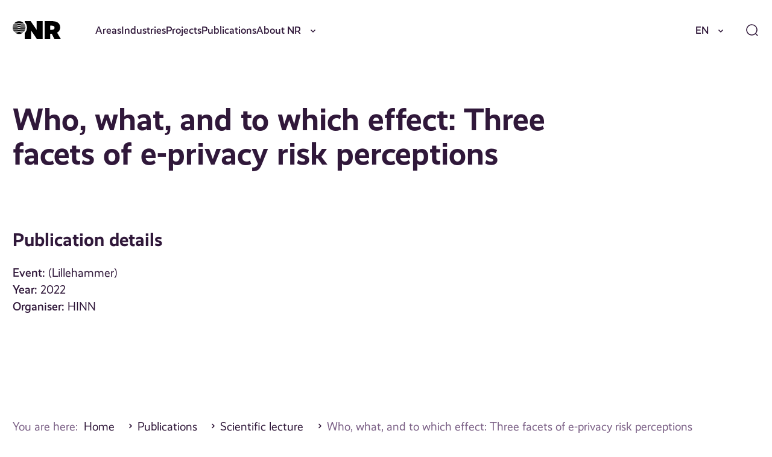

--- FILE ---
content_type: text/html; charset=UTF-8
request_url: https://nr.no/en/publication/2118950/
body_size: 16441
content:
<!DOCTYPE html>
<html lang="en-US">
<head>
	<meta charset="UTF-8" />
	<meta name="viewport" content="width=device-width, initial-scale=1" />
	<title>Who, what, and to which effect: Three facets of e&#x2d;privacy risk perceptions &#x2d; NR</title>
	<style>img:is([sizes="auto" i], [sizes^="auto," i]) { contain-intrinsic-size: 3000px 1500px }</style>
			<!-- Google Consent Mode -->
		<script data-cookieconsent="ignore">
			window.dataLayer = window.dataLayer || [];
			function gtag() {
				dataLayer.push(arguments);
			}
			gtag("consent", "default", {
				ad_personalization: "denied",
				ad_storage: "denied",
				ad_user_data: "denied",
				analytics_storage: "denied",
				functionality_storage: "denied",
				personalization_storage: "denied",
				security_storage: "granted",
				wait_for_update: 500,
			});
			gtag("set", "ads_data_redaction", true);
			gtag("set", "url_passthrough", false);
		</script>
		<!-- End Google Consent Mode-->
					<!-- Google Tag Manager -->
			<script>
				(function(w,d,s,l,i){w[l]=w[l]||[];w[l].push({'gtm.start':
				new Date().getTime(),event:'gtm.js'});var f=d.getElementsByTagName(s)[0],
				j=d.createElement(s),dl=l!='dataLayer'?'&l='+l:'';j.async=true;j.src=
				'https://www.googletagmanager.com/gtm.js?id='+i+dl;f.parentNode.insertBefore(j,f);
				})(window,document,'script','dataLayer','GTM-MQQ6BND9');
			</script>
			<!-- End Google Tag Manager -->
					<!-- Cookiebot CMP-->
			<script
				id="Cookiebot"
				src="https://consent.cookiebot.com/uc.js"
				data-cbid="077be23b-62d9-4bf9-a0ef-15d1d3a09ef1"
				data-blockingmode="auto"
				type="text/javascript"
				data-consentmode-defaults="disabled"
				data-culture="nb"			></script>
			<!-- End Cookiebot CMP -->
			
<!-- The SEO Framework by Sybre Waaijer -->
<meta name="robots" content="max-snippet:-1,max-image-preview:standard,max-video-preview:-1" />
<link rel="canonical" href="https://nr.no/en/publication/2118950/" />
<meta property="og:type" content="article" />
<meta property="og:locale" content="en_US" />
<meta property="og:site_name" content="NR" />
<meta property="og:title" content="Who, what, and to which effect: Three facets of e&#x2d;privacy risk perceptions" />
<meta property="og:url" content="https://nr.no/en/publication/2118950/" />
<meta property="og:image" content="https://nr.no/content/uploads/sites/2/2024/09/NR_logo_hvit-1.png" />
<meta property="og:image:width" content="2219" />
<meta property="og:image:height" content="396" />
<meta property="og:image:alt" content="NR logo" />
<meta property="article:published_time" content="2023-01-30T17:49:48+00:00" />
<meta property="article:modified_time" content="2025-10-11T21:54:28+00:00" />
<meta name="twitter:card" content="summary_large_image" />
<meta name="twitter:title" content="Who, what, and to which effect: Three facets of e&#x2d;privacy risk perceptions" />
<meta name="twitter:image" content="https://nr.no/content/uploads/sites/2/2024/09/NR_logo_hvit-1.png" />
<meta name="twitter:image:alt" content="NR logo" />
<script type="application/ld+json">{"@context":"https://schema.org","@graph":[{"@type":"WebSite","@id":"https://nr.no/en/#/schema/WebSite","url":"https://nr.no/en/","name":"NR","description":"Innovativ oppdragsforskning","inLanguage":"en-US","potentialAction":{"@type":"SearchAction","target":{"@type":"EntryPoint","urlTemplate":"https://nr.no/en/search/{search_term_string}/"},"query-input":"required name=search_term_string"},"publisher":{"@type":"Organization","@id":"https://nr.no/en/#/schema/Organization","name":"NR","url":"https://nr.no/en/","logo":{"@type":"ImageObject","url":"https://nr.no/content/uploads/sites/2/2024/09/NR_logo_hvit-1.png","contentUrl":"https://nr.no/content/uploads/sites/2/2024/09/NR_logo_hvit-1.png","width":2219,"height":396,"contentSize":"43170"}}},{"@type":"WebPage","@id":"https://nr.no/en/publication/2118950/","url":"https://nr.no/en/publication/2118950/","name":"Who, what, and to which effect: Three facets of e&#x2d;privacy risk perceptions &#x2d; NR","inLanguage":"en-US","isPartOf":{"@id":"https://nr.no/en/#/schema/WebSite"},"breadcrumb":{"@type":"BreadcrumbList","@id":"https://nr.no/en/#/schema/BreadcrumbList","itemListElement":[{"@type":"ListItem","position":1,"item":"https://nr.no/en/","name":"NR"},{"@type":"ListItem","position":2,"item":"https://nr.no/en/publication/","name":"Archives: Publications"},{"@type":"ListItem","position":3,"item":"https://nr.no/en/publications/academiclecture/","name":"Category: Scientific lecture"},{"@type":"ListItem","position":4,"name":"Who, what, and to which effect: Three facets of e&#x2d;privacy risk perceptions"}]},"potentialAction":{"@type":"ReadAction","target":"https://nr.no/en/publication/2118950/"},"datePublished":"2023-01-30T17:49:48+00:00","dateModified":"2025-10-11T21:54:28+00:00"}]}</script>
<!-- / The SEO Framework by Sybre Waaijer | 3.50ms meta | 0.28ms boot -->

<link rel='dns-prefetch' href='//nr.no' />
<script>
window._wpemojiSettings = {"baseUrl":"https:\/\/s.w.org\/images\/core\/emoji\/16.0.1\/72x72\/","ext":".png","svgUrl":"https:\/\/s.w.org\/images\/core\/emoji\/16.0.1\/svg\/","svgExt":".svg","source":{"concatemoji":"https:\/\/nr.no\/en\/wp-includes\/js\/wp-emoji-release.min.js?ver=6.8.3"}};
/*! This file is auto-generated */
!function(s,n){var o,i,e;function c(e){try{var t={supportTests:e,timestamp:(new Date).valueOf()};sessionStorage.setItem(o,JSON.stringify(t))}catch(e){}}function p(e,t,n){e.clearRect(0,0,e.canvas.width,e.canvas.height),e.fillText(t,0,0);var t=new Uint32Array(e.getImageData(0,0,e.canvas.width,e.canvas.height).data),a=(e.clearRect(0,0,e.canvas.width,e.canvas.height),e.fillText(n,0,0),new Uint32Array(e.getImageData(0,0,e.canvas.width,e.canvas.height).data));return t.every(function(e,t){return e===a[t]})}function u(e,t){e.clearRect(0,0,e.canvas.width,e.canvas.height),e.fillText(t,0,0);for(var n=e.getImageData(16,16,1,1),a=0;a<n.data.length;a++)if(0!==n.data[a])return!1;return!0}function f(e,t,n,a){switch(t){case"flag":return n(e,"\ud83c\udff3\ufe0f\u200d\u26a7\ufe0f","\ud83c\udff3\ufe0f\u200b\u26a7\ufe0f")?!1:!n(e,"\ud83c\udde8\ud83c\uddf6","\ud83c\udde8\u200b\ud83c\uddf6")&&!n(e,"\ud83c\udff4\udb40\udc67\udb40\udc62\udb40\udc65\udb40\udc6e\udb40\udc67\udb40\udc7f","\ud83c\udff4\u200b\udb40\udc67\u200b\udb40\udc62\u200b\udb40\udc65\u200b\udb40\udc6e\u200b\udb40\udc67\u200b\udb40\udc7f");case"emoji":return!a(e,"\ud83e\udedf")}return!1}function g(e,t,n,a){var r="undefined"!=typeof WorkerGlobalScope&&self instanceof WorkerGlobalScope?new OffscreenCanvas(300,150):s.createElement("canvas"),o=r.getContext("2d",{willReadFrequently:!0}),i=(o.textBaseline="top",o.font="600 32px Arial",{});return e.forEach(function(e){i[e]=t(o,e,n,a)}),i}function t(e){var t=s.createElement("script");t.src=e,t.defer=!0,s.head.appendChild(t)}"undefined"!=typeof Promise&&(o="wpEmojiSettingsSupports",i=["flag","emoji"],n.supports={everything:!0,everythingExceptFlag:!0},e=new Promise(function(e){s.addEventListener("DOMContentLoaded",e,{once:!0})}),new Promise(function(t){var n=function(){try{var e=JSON.parse(sessionStorage.getItem(o));if("object"==typeof e&&"number"==typeof e.timestamp&&(new Date).valueOf()<e.timestamp+604800&&"object"==typeof e.supportTests)return e.supportTests}catch(e){}return null}();if(!n){if("undefined"!=typeof Worker&&"undefined"!=typeof OffscreenCanvas&&"undefined"!=typeof URL&&URL.createObjectURL&&"undefined"!=typeof Blob)try{var e="postMessage("+g.toString()+"("+[JSON.stringify(i),f.toString(),p.toString(),u.toString()].join(",")+"));",a=new Blob([e],{type:"text/javascript"}),r=new Worker(URL.createObjectURL(a),{name:"wpTestEmojiSupports"});return void(r.onmessage=function(e){c(n=e.data),r.terminate(),t(n)})}catch(e){}c(n=g(i,f,p,u))}t(n)}).then(function(e){for(var t in e)n.supports[t]=e[t],n.supports.everything=n.supports.everything&&n.supports[t],"flag"!==t&&(n.supports.everythingExceptFlag=n.supports.everythingExceptFlag&&n.supports[t]);n.supports.everythingExceptFlag=n.supports.everythingExceptFlag&&!n.supports.flag,n.DOMReady=!1,n.readyCallback=function(){n.DOMReady=!0}}).then(function(){return e}).then(function(){var e;n.supports.everything||(n.readyCallback(),(e=n.source||{}).concatemoji?t(e.concatemoji):e.wpemoji&&e.twemoji&&(t(e.twemoji),t(e.wpemoji)))}))}((window,document),window._wpemojiSettings);
</script>
<style>:root{--t2-layout-wide:100rem;--t2-layout-content:57.5rem;--t2-color-background:#fff;}.entry-content > * {max-width: min(calc(100vw - 2 * var(--t2-base-style-spacing-horizontal, var(--wp--custom--t-2-base-style--spacing--horizontal, 1.25rem))), var(--t2-layout-content, 48rem));margin-left: auto !important;margin-right: auto !important;}.entry-content > .alignwide { max-width: min(calc(100vw - 2 * var(--t2-base-style-spacing-horizontal, var(--wp--custom--t-2-base-style--spacing--horizontal, 1.25rem))), var(--t2-layout-wide, 75rem));}.entry-content .alignfull { max-width: none; }</style>
<style id='wp-emoji-styles-inline-css'>

	img.wp-smiley, img.emoji {
		display: inline !important;
		border: none !important;
		box-shadow: none !important;
		height: 1em !important;
		width: 1em !important;
		margin: 0 0.07em !important;
		vertical-align: -0.1em !important;
		background: none !important;
		padding: 0 !important;
	}
</style>
<link rel='stylesheet' id='wp-block-library-css' href='https://nr.no/en/wp-includes/css/dist/block-library/style.min.css?ver=6.8.3' media='all' />
<style id='wp-block-library-theme-inline-css'>
.wp-block-audio :where(figcaption){color:#555;font-size:13px;text-align:center}.is-dark-theme .wp-block-audio :where(figcaption){color:#ffffffa6}.wp-block-audio{margin:0 0 1em}.wp-block-code{border:1px solid #ccc;border-radius:4px;font-family:Menlo,Consolas,monaco,monospace;padding:.8em 1em}.wp-block-embed :where(figcaption){color:#555;font-size:13px;text-align:center}.is-dark-theme .wp-block-embed :where(figcaption){color:#ffffffa6}.wp-block-embed{margin:0 0 1em}.blocks-gallery-caption{color:#555;font-size:13px;text-align:center}.is-dark-theme .blocks-gallery-caption{color:#ffffffa6}:root :where(.wp-block-image figcaption){color:#555;font-size:13px;text-align:center}.is-dark-theme :root :where(.wp-block-image figcaption){color:#ffffffa6}.wp-block-image{margin:0 0 1em}.wp-block-pullquote{border-bottom:4px solid;border-top:4px solid;color:currentColor;margin-bottom:1.75em}.wp-block-pullquote cite,.wp-block-pullquote footer,.wp-block-pullquote__citation{color:currentColor;font-size:.8125em;font-style:normal;text-transform:uppercase}.wp-block-quote{border-left:.25em solid;margin:0 0 1.75em;padding-left:1em}.wp-block-quote cite,.wp-block-quote footer{color:currentColor;font-size:.8125em;font-style:normal;position:relative}.wp-block-quote:where(.has-text-align-right){border-left:none;border-right:.25em solid;padding-left:0;padding-right:1em}.wp-block-quote:where(.has-text-align-center){border:none;padding-left:0}.wp-block-quote.is-large,.wp-block-quote.is-style-large,.wp-block-quote:where(.is-style-plain){border:none}.wp-block-search .wp-block-search__label{font-weight:700}.wp-block-search__button{border:1px solid #ccc;padding:.375em .625em}:where(.wp-block-group.has-background){padding:1.25em 2.375em}.wp-block-separator.has-css-opacity{opacity:.4}.wp-block-separator{border:none;border-bottom:2px solid;margin-left:auto;margin-right:auto}.wp-block-separator.has-alpha-channel-opacity{opacity:1}.wp-block-separator:not(.is-style-wide):not(.is-style-dots){width:100px}.wp-block-separator.has-background:not(.is-style-dots){border-bottom:none;height:1px}.wp-block-separator.has-background:not(.is-style-wide):not(.is-style-dots){height:2px}.wp-block-table{margin:0 0 1em}.wp-block-table td,.wp-block-table th{word-break:normal}.wp-block-table :where(figcaption){color:#555;font-size:13px;text-align:center}.is-dark-theme .wp-block-table :where(figcaption){color:#ffffffa6}.wp-block-video :where(figcaption){color:#555;font-size:13px;text-align:center}.is-dark-theme .wp-block-video :where(figcaption){color:#ffffffa6}.wp-block-video{margin:0 0 1em}:root :where(.wp-block-template-part.has-background){margin-bottom:0;margin-top:0;padding:1.25em 2.375em}
</style>
<style id='nr-spacer-style-inline-css'>
.wp-block-nr-spacer{margin:0 auto!important}.wp-block-nr-spacer.nr-spacer-small{height:clamp(1.5rem,1.3782rem + .5181vw,2rem)}.wp-block-nr-spacer.nr-spacer-medium{height:clamp(3rem,2.7565rem + 1.0363vw,4rem)}.wp-block-nr-spacer.nr-spacer-large{height:clamp(4rem,3.1477rem + 3.6269vw,7.5rem)}body .entry-content>.wp-block-nr-spacer+*{margin-top:0}

</style>
<style id='safe-svg-svg-icon-style-inline-css'>
.safe-svg-cover{text-align:center}.safe-svg-cover .safe-svg-inside{display:inline-block;max-width:100%}.safe-svg-cover svg{fill:currentColor;height:100%;max-height:100%;max-width:100%;width:100%}

</style>
<style id='t2-hero-style-inline-css'>
:where(body){--t2-hero-spacing-gap:var(--wp--custom--t-2-hero--spacing--gap,1rem);--t2-hero-spacing-padding:var(--wp--custom--t-2-hero--spacing--padding,1rem);--t2-hero-min-height:var(--wp--custom--t-2-hero--min-height,25rem);--t2-hero-dim:0.5;--t2-hero-background-color:var(--wp--custom--t-2-hero--background-color,#000)}.t2-hero{display:flex;min-height:var(--t2-hero-min-height);position:relative}.t2-hero.t2-hero-has-image{display:grid;gap:var(--t2-hero-spacing-gap);grid-template-columns:1fr}@media (min-width:782px){.t2-hero.t2-hero-has-image{grid-template-columns:1fr 1fr}}.t2-hero.t2-hero-has-image>img{height:100%;object-fit:cover;width:100%}@media (min-width:782px){.t2-hero.t2-hero-has-image>img{grid-column:2}}.t2-hero.t2-hero-has-image .t2-hero__header{grid-column:1;grid-row:2}@media (min-width:782px){.t2-hero.t2-hero-has-image .t2-hero__header{grid-row:1}}.t2-hero.t2-hero-has-fullsize-image{background:var(--t2-hero-background-color);display:flex}.t2-hero.t2-hero-has-fullsize-image>img{height:100%;inset:0;object-fit:cover;position:absolute;width:100%;z-index:0}.t2-hero.t2-hero-has-fullsize-image:before{background-color:inherit;bottom:0;content:"";left:0;opacity:var(--t2-hero-dim);position:absolute;right:0;top:0;z-index:1}.t2-hero.t2-hero-has-fullsize-image .t2-hero__header{padding:var(--t2-hero-spacing-padding)}.t2-hero .t2-hero__header{z-index:1}.t2-hero.t2-hero-image-position-left>img{grid-column:1;grid-row:1}.t2-hero.t2-hero-image-position-left .t2-hero__header{grid-row:2}@media (min-width:782px){.t2-hero.t2-hero-image-position-left .t2-hero__header{grid-column:2;grid-row:1}}.t2-hero.t2-hero-content-position-center-center{align-items:center;justify-content:center}.t2-hero.t2-hero-content-position-center-center .t2-hero__header{align-items:center;display:flex;justify-content:center;text-align:center}.t2-hero.t2-hero-content-position-center-left{align-items:center;justify-content:flex-start}.t2-hero.t2-hero-content-position-center-left .t2-hero__header{align-items:center;display:flex;justify-content:flex-start}.t2-hero.t2-hero-content-position-center-right{align-items:center;justify-content:flex-end}.t2-hero.t2-hero-content-position-center-right .t2-hero__header{align-items:center;display:flex;justify-content:flex-end;text-align:right}.t2-hero.t2-hero-content-position-top-center{align-items:flex-start;justify-content:center}.t2-hero.t2-hero-content-position-top-center .t2-hero__header{align-items:flex-start;display:flex;justify-content:center;text-align:center}.t2-hero.t2-hero-content-position-top-left{align-items:flex-start;justify-content:flex-start}.t2-hero.t2-hero-content-position-top-left .t2-hero__header{align-items:flex-start;display:flex;justify-content:flex-start}.t2-hero.t2-hero-content-position-top-right{align-items:flex-start;justify-content:flex-end}.t2-hero.t2-hero-content-position-top-right .t2-hero__header{align-items:flex-start;display:flex;justify-content:flex-end;text-align:right}.t2-hero.t2-hero-content-position-bottom-center{align-items:flex-end;justify-content:center}.t2-hero.t2-hero-content-position-bottom-center .t2-hero__header{align-items:flex-end;display:flex;justify-content:center;text-align:center}.t2-hero.t2-hero-content-position-bottom-left{align-items:flex-end;justify-content:flex-start}.t2-hero.t2-hero-content-position-bottom-left .t2-hero__header{align-items:flex-end;display:flex;justify-content:flex-start}.t2-hero.t2-hero-content-position-bottom-right{align-items:flex-end;justify-content:flex-end}.t2-hero.t2-hero-content-position-bottom-right .t2-hero__header{align-items:flex-end;display:flex;justify-content:flex-end;text-align:right}
</style>
<style id='t2-ingress-style-inline-css'>
:where(body){--t2-ingress-typography-font-size:var(--wp--custom--t-2-ingress--typography--font-size,1.1875em);--t2-ingress-typography-font-weight:var(--wp--custom--t-2-ingress--typography--font-weight,initial)}:where(.t2-ingress){font-size:var(--t2-ingress-typography-font-size);font-weight:var(--t2-ingress-typography-font-weight)}
</style>
<style id='t2-post-excerpt-style-inline-css'>
.t2-post-excerpt p{margin:0}
</style>
<style id='t2-post-featured-image-style-inline-css'>
.t2-post-featured-image{margin:0 0 1rem}.t2-post-featured-image.has-image-ratio-16-9{aspect-ratio:16/9}.t2-post-featured-image.has-image-ratio-4-3{aspect-ratio:4/3}.t2-post-featured-image.has-image-ratio-1-1{aspect-ratio:1/1}.t2-post-featured-image.has-image-ratio-3-2{aspect-ratio:3/2}.t2-post-featured-image img,.t2-post-featured-image__fallback{height:100%;object-fit:cover;object-position:var(--t2-focal-point,center center);width:100%}.t2-post-featured-image__fallback{align-items:center;background:var(--t2-fallback-background,#96969640);display:flex;font-size:3em;justify-content:center}
</style>
<style id='t2-post-link-style-inline-css'>
.t2-post-link{width:100%}.t2-featured-single-post.has-background .t2-post-link{padding-bottom:1rem}.t2-featured-single-post.has-background .t2-post-link>.wp-block-group:first-child{padding-top:1rem}
</style>
<style id='t2-post-title-style-inline-css'>
.t2-post-title{margin:0}.t2-featured-single-post.has-background .t2-post-title{padding:0 1rem}
</style>
<link rel='stylesheet' id='t2-editor-content-css' href='https://nr.no/content/plugins/t2/build/editor/content.css?ver=6e9afc1527d2fe82b290' media='all' />
<style id='global-styles-inline-css'>
:root{--wp--preset--aspect-ratio--square: 1;--wp--preset--aspect-ratio--4-3: 4/3;--wp--preset--aspect-ratio--3-4: 3/4;--wp--preset--aspect-ratio--3-2: 3/2;--wp--preset--aspect-ratio--2-3: 2/3;--wp--preset--aspect-ratio--16-9: 16/9;--wp--preset--aspect-ratio--9-16: 9/16;--wp--preset--color--black: #000000;--wp--preset--color--cyan-bluish-gray: #abb8c3;--wp--preset--color--white: #ffffff;--wp--preset--color--pale-pink: #f78da7;--wp--preset--color--vivid-red: #cf2e2e;--wp--preset--color--luminous-vivid-orange: #ff6900;--wp--preset--color--luminous-vivid-amber: #fcb900;--wp--preset--color--light-green-cyan: #7bdcb5;--wp--preset--color--vivid-green-cyan: #00d084;--wp--preset--color--pale-cyan-blue: #8ed1fc;--wp--preset--color--vivid-cyan-blue: #0693e3;--wp--preset--color--vivid-purple: #9b51e0;--wp--preset--gradient--vivid-cyan-blue-to-vivid-purple: linear-gradient(135deg,rgba(6,147,227,1) 0%,rgb(155,81,224) 100%);--wp--preset--gradient--light-green-cyan-to-vivid-green-cyan: linear-gradient(135deg,rgb(122,220,180) 0%,rgb(0,208,130) 100%);--wp--preset--gradient--luminous-vivid-amber-to-luminous-vivid-orange: linear-gradient(135deg,rgba(252,185,0,1) 0%,rgba(255,105,0,1) 100%);--wp--preset--gradient--luminous-vivid-orange-to-vivid-red: linear-gradient(135deg,rgba(255,105,0,1) 0%,rgb(207,46,46) 100%);--wp--preset--gradient--very-light-gray-to-cyan-bluish-gray: linear-gradient(135deg,rgb(238,238,238) 0%,rgb(169,184,195) 100%);--wp--preset--gradient--cool-to-warm-spectrum: linear-gradient(135deg,rgb(74,234,220) 0%,rgb(151,120,209) 20%,rgb(207,42,186) 40%,rgb(238,44,130) 60%,rgb(251,105,98) 80%,rgb(254,248,76) 100%);--wp--preset--gradient--blush-light-purple: linear-gradient(135deg,rgb(255,206,236) 0%,rgb(152,150,240) 100%);--wp--preset--gradient--blush-bordeaux: linear-gradient(135deg,rgb(254,205,165) 0%,rgb(254,45,45) 50%,rgb(107,0,62) 100%);--wp--preset--gradient--luminous-dusk: linear-gradient(135deg,rgb(255,203,112) 0%,rgb(199,81,192) 50%,rgb(65,88,208) 100%);--wp--preset--gradient--pale-ocean: linear-gradient(135deg,rgb(255,245,203) 0%,rgb(182,227,212) 50%,rgb(51,167,181) 100%);--wp--preset--gradient--electric-grass: linear-gradient(135deg,rgb(202,248,128) 0%,rgb(113,206,126) 100%);--wp--preset--gradient--midnight: linear-gradient(135deg,rgb(2,3,129) 0%,rgb(40,116,252) 100%);--wp--preset--font-size--small: var(--font-size-200);--wp--preset--font-size--medium: clamp(var(--font-size-300), 1.0946rem + 0.1295vw, var(--font-size-400));--wp--preset--font-size--large: var(--font-size-600);--wp--preset--font-size--x-large: var(--font-size-800);--wp--preset--spacing--20: 0.44rem;--wp--preset--spacing--30: 0.67rem;--wp--preset--spacing--40: 1rem;--wp--preset--spacing--50: 1.5rem;--wp--preset--spacing--60: 2.25rem;--wp--preset--spacing--70: 3.38rem;--wp--preset--spacing--80: 5.06rem;--wp--preset--shadow--natural: 6px 6px 9px rgba(0, 0, 0, 0.2);--wp--preset--shadow--deep: 12px 12px 50px rgba(0, 0, 0, 0.4);--wp--preset--shadow--sharp: 6px 6px 0px rgba(0, 0, 0, 0.2);--wp--preset--shadow--outlined: 6px 6px 0px -3px rgba(255, 255, 255, 1), 6px 6px rgba(0, 0, 0, 1);--wp--preset--shadow--crisp: 6px 6px 0px rgba(0, 0, 0, 1);}.wp-block-group{--wp--preset--color--primary-200: var(--color-primary-200);--wp--preset--color--neutrals-400: var(--color-neutrals-400);}.wp-block-media-text{--wp--preset--color--primary-100: var(--color-primary-100);--wp--preset--color--primary-200: var(--color-primary-200);--wp--preset--color--primary-300: var(--color-primary-300);}:root { --wp--style--global--content-size: 57.5rem;--wp--style--global--wide-size: 100rem; }:where(body) { margin: 0; }.wp-site-blocks > .alignleft { float: left; margin-right: 2em; }.wp-site-blocks > .alignright { float: right; margin-left: 2em; }.wp-site-blocks > .aligncenter { justify-content: center; margin-left: auto; margin-right: auto; }:where(.wp-site-blocks) > * { margin-block-start: 24px; margin-block-end: 0; }:where(.wp-site-blocks) > :first-child { margin-block-start: 0; }:where(.wp-site-blocks) > :last-child { margin-block-end: 0; }:root { --wp--style--block-gap: 24px; }:root :where(.is-layout-flow) > :first-child{margin-block-start: 0;}:root :where(.is-layout-flow) > :last-child{margin-block-end: 0;}:root :where(.is-layout-flow) > *{margin-block-start: 24px;margin-block-end: 0;}:root :where(.is-layout-constrained) > :first-child{margin-block-start: 0;}:root :where(.is-layout-constrained) > :last-child{margin-block-end: 0;}:root :where(.is-layout-constrained) > *{margin-block-start: 24px;margin-block-end: 0;}:root :where(.is-layout-flex){gap: 24px;}:root :where(.is-layout-grid){gap: 24px;}.is-layout-flow > .alignleft{float: left;margin-inline-start: 0;margin-inline-end: 2em;}.is-layout-flow > .alignright{float: right;margin-inline-start: 2em;margin-inline-end: 0;}.is-layout-flow > .aligncenter{margin-left: auto !important;margin-right: auto !important;}.is-layout-constrained > .alignleft{float: left;margin-inline-start: 0;margin-inline-end: 2em;}.is-layout-constrained > .alignright{float: right;margin-inline-start: 2em;margin-inline-end: 0;}.is-layout-constrained > .aligncenter{margin-left: auto !important;margin-right: auto !important;}.is-layout-constrained > :where(:not(.alignleft):not(.alignright):not(.alignfull)){max-width: var(--wp--style--global--content-size);margin-left: auto !important;margin-right: auto !important;}.is-layout-constrained > .alignwide{max-width: var(--wp--style--global--wide-size);}body .is-layout-flex{display: flex;}.is-layout-flex{flex-wrap: wrap;align-items: center;}.is-layout-flex > :is(*, div){margin: 0;}body .is-layout-grid{display: grid;}.is-layout-grid > :is(*, div){margin: 0;}body{font-size: clamp(var(--font-size-300), 1.0946rem + 0.1295vw, var(--font-size-400));padding-top: 0px;padding-right: 0px;padding-bottom: 0px;padding-left: 0px;}a:where(:not(.wp-element-button)){text-decoration: underline;}:root :where(.wp-element-button, .wp-block-button__link){background-color: #32373c;border-width: 0;color: #fff;font-family: inherit;font-size: inherit;line-height: inherit;padding: calc(0.667em + 2px) calc(1.333em + 2px);text-decoration: none;}.has-black-color{color: var(--wp--preset--color--black) !important;}.has-cyan-bluish-gray-color{color: var(--wp--preset--color--cyan-bluish-gray) !important;}.has-white-color{color: var(--wp--preset--color--white) !important;}.has-pale-pink-color{color: var(--wp--preset--color--pale-pink) !important;}.has-vivid-red-color{color: var(--wp--preset--color--vivid-red) !important;}.has-luminous-vivid-orange-color{color: var(--wp--preset--color--luminous-vivid-orange) !important;}.has-luminous-vivid-amber-color{color: var(--wp--preset--color--luminous-vivid-amber) !important;}.has-light-green-cyan-color{color: var(--wp--preset--color--light-green-cyan) !important;}.has-vivid-green-cyan-color{color: var(--wp--preset--color--vivid-green-cyan) !important;}.has-pale-cyan-blue-color{color: var(--wp--preset--color--pale-cyan-blue) !important;}.has-vivid-cyan-blue-color{color: var(--wp--preset--color--vivid-cyan-blue) !important;}.has-vivid-purple-color{color: var(--wp--preset--color--vivid-purple) !important;}.has-black-background-color{background-color: var(--wp--preset--color--black) !important;}.has-cyan-bluish-gray-background-color{background-color: var(--wp--preset--color--cyan-bluish-gray) !important;}.has-white-background-color{background-color: var(--wp--preset--color--white) !important;}.has-pale-pink-background-color{background-color: var(--wp--preset--color--pale-pink) !important;}.has-vivid-red-background-color{background-color: var(--wp--preset--color--vivid-red) !important;}.has-luminous-vivid-orange-background-color{background-color: var(--wp--preset--color--luminous-vivid-orange) !important;}.has-luminous-vivid-amber-background-color{background-color: var(--wp--preset--color--luminous-vivid-amber) !important;}.has-light-green-cyan-background-color{background-color: var(--wp--preset--color--light-green-cyan) !important;}.has-vivid-green-cyan-background-color{background-color: var(--wp--preset--color--vivid-green-cyan) !important;}.has-pale-cyan-blue-background-color{background-color: var(--wp--preset--color--pale-cyan-blue) !important;}.has-vivid-cyan-blue-background-color{background-color: var(--wp--preset--color--vivid-cyan-blue) !important;}.has-vivid-purple-background-color{background-color: var(--wp--preset--color--vivid-purple) !important;}.has-black-border-color{border-color: var(--wp--preset--color--black) !important;}.has-cyan-bluish-gray-border-color{border-color: var(--wp--preset--color--cyan-bluish-gray) !important;}.has-white-border-color{border-color: var(--wp--preset--color--white) !important;}.has-pale-pink-border-color{border-color: var(--wp--preset--color--pale-pink) !important;}.has-vivid-red-border-color{border-color: var(--wp--preset--color--vivid-red) !important;}.has-luminous-vivid-orange-border-color{border-color: var(--wp--preset--color--luminous-vivid-orange) !important;}.has-luminous-vivid-amber-border-color{border-color: var(--wp--preset--color--luminous-vivid-amber) !important;}.has-light-green-cyan-border-color{border-color: var(--wp--preset--color--light-green-cyan) !important;}.has-vivid-green-cyan-border-color{border-color: var(--wp--preset--color--vivid-green-cyan) !important;}.has-pale-cyan-blue-border-color{border-color: var(--wp--preset--color--pale-cyan-blue) !important;}.has-vivid-cyan-blue-border-color{border-color: var(--wp--preset--color--vivid-cyan-blue) !important;}.has-vivid-purple-border-color{border-color: var(--wp--preset--color--vivid-purple) !important;}.has-vivid-cyan-blue-to-vivid-purple-gradient-background{background: var(--wp--preset--gradient--vivid-cyan-blue-to-vivid-purple) !important;}.has-light-green-cyan-to-vivid-green-cyan-gradient-background{background: var(--wp--preset--gradient--light-green-cyan-to-vivid-green-cyan) !important;}.has-luminous-vivid-amber-to-luminous-vivid-orange-gradient-background{background: var(--wp--preset--gradient--luminous-vivid-amber-to-luminous-vivid-orange) !important;}.has-luminous-vivid-orange-to-vivid-red-gradient-background{background: var(--wp--preset--gradient--luminous-vivid-orange-to-vivid-red) !important;}.has-very-light-gray-to-cyan-bluish-gray-gradient-background{background: var(--wp--preset--gradient--very-light-gray-to-cyan-bluish-gray) !important;}.has-cool-to-warm-spectrum-gradient-background{background: var(--wp--preset--gradient--cool-to-warm-spectrum) !important;}.has-blush-light-purple-gradient-background{background: var(--wp--preset--gradient--blush-light-purple) !important;}.has-blush-bordeaux-gradient-background{background: var(--wp--preset--gradient--blush-bordeaux) !important;}.has-luminous-dusk-gradient-background{background: var(--wp--preset--gradient--luminous-dusk) !important;}.has-pale-ocean-gradient-background{background: var(--wp--preset--gradient--pale-ocean) !important;}.has-electric-grass-gradient-background{background: var(--wp--preset--gradient--electric-grass) !important;}.has-midnight-gradient-background{background: var(--wp--preset--gradient--midnight) !important;}.has-small-font-size{font-size: var(--wp--preset--font-size--small) !important;}.has-medium-font-size{font-size: var(--wp--preset--font-size--medium) !important;}.has-large-font-size{font-size: var(--wp--preset--font-size--large) !important;}.has-x-large-font-size{font-size: var(--wp--preset--font-size--x-large) !important;}.wp-block-group.has-primary-200-color{color: var(--wp--preset--color--primary-200) !important;}.wp-block-group.has-neutrals-400-color{color: var(--wp--preset--color--neutrals-400) !important;}.wp-block-group.has-primary-200-background-color{background-color: var(--wp--preset--color--primary-200) !important;}.wp-block-group.has-neutrals-400-background-color{background-color: var(--wp--preset--color--neutrals-400) !important;}.wp-block-group.has-primary-200-border-color{border-color: var(--wp--preset--color--primary-200) !important;}.wp-block-group.has-neutrals-400-border-color{border-color: var(--wp--preset--color--neutrals-400) !important;}.wp-block-media-text.has-primary-100-color{color: var(--wp--preset--color--primary-100) !important;}.wp-block-media-text.has-primary-200-color{color: var(--wp--preset--color--primary-200) !important;}.wp-block-media-text.has-primary-300-color{color: var(--wp--preset--color--primary-300) !important;}.wp-block-media-text.has-primary-100-background-color{background-color: var(--wp--preset--color--primary-100) !important;}.wp-block-media-text.has-primary-200-background-color{background-color: var(--wp--preset--color--primary-200) !important;}.wp-block-media-text.has-primary-300-background-color{background-color: var(--wp--preset--color--primary-300) !important;}.wp-block-media-text.has-primary-100-border-color{border-color: var(--wp--preset--color--primary-100) !important;}.wp-block-media-text.has-primary-200-border-color{border-color: var(--wp--preset--color--primary-200) !important;}.wp-block-media-text.has-primary-300-border-color{border-color: var(--wp--preset--color--primary-300) !important;}
:root :where(.wp-block-pullquote){font-size: clamp(0.984em, 0.984rem + ((1vw - 0.2em) * 0.645), 1.5em);line-height: 1.6;}
</style>
<link rel='stylesheet' id='rss-retriever-css' href='https://nr.no/content/plugins/wp-rss-retriever/inc/css/rss-retriever.css?ver=1.6.10' media='all' />
<link rel='stylesheet' id='bc-sharingbuttons-css' href='https://nr.no/content/plugins/battlecat/src/Modules/SocialMedia/assets/css/bc-sharingbuttons.css?ver=1.0.2' media='all' />
<link rel='stylesheet' id='search-filter-plugin-styles-css' href='https://nr.no/content/plugins/search-filter-pro/public/assets/css/search-filter.min.css?ver=2.5.11' media='all' />
<link rel='stylesheet' id='nr-theme-css' href='https://nr.no/content/themes/nr/build/style.css?ver=1765203682' media='all' />
<script src="https://nr.no/en/wp-includes/js/jquery/jquery.min.js?ver=3.7.1" id="jquery-core-js"></script>
<script src="https://nr.no/en/wp-includes/js/jquery/jquery-migrate.min.js?ver=3.4.1" id="jquery-migrate-js"></script>
<script id="search-filter-plugin-build-js-extra">
var SF_LDATA = {"ajax_url":"https:\/\/nr.no\/en\/wp-admin\/admin-ajax.php","home_url":"https:\/\/nr.no\/en\/","extensions":[]};
</script>
<script src="https://nr.no/content/plugins/search-filter-pro/public/assets/js/search-filter-build.min.js?ver=2.5.11" id="search-filter-plugin-build-js"></script>
<script src="https://nr.no/content/plugins/search-filter-pro/public/assets/js/chosen.jquery.min.js?ver=2.5.11" id="search-filter-plugin-chosen-js"></script>
<link rel="https://api.w.org/" href="https://nr.no/en/wp-json/" /><link rel="alternate" title="oEmbed (JSON)" type="application/json+oembed" href="https://nr.no/en/wp-json/oembed/1.0/embed?url=https%3A%2F%2Fnr.no%2Fen%2Fpublication%2F2118950%2F" />
<link rel="alternate" title="oEmbed (XML)" type="text/xml+oembed" href="https://nr.no/en/wp-json/oembed/1.0/embed?url=https%3A%2F%2Fnr.no%2Fen%2Fpublication%2F2118950%2F&#038;format=xml" />
<link rel="alternate" hreflang="nb-NO" href="https://nr.no/publikasjon/2118950/"><link rel="alternate" hreflang="en-US" href="https://nr.no/en/publication/2118950/"><style>
		

		body .entry-content > *,body .entry-content [class*="__inner-container"] > * {
			margin-top: var(--t2-custom-block-margin-spacing-first, var(--wp--custom--t-2-custom-block-margin--spacing--first, var(--t2-custom-block-margin-spacing-normal, var(--wp--custom--t-2-custom-block-margin--spacing--normal, 3rem))));
			margin-bottom: 0;
		}

		body .entry-content > * + *,body .entry-content [class*="__inner-container"] > * + *,body .entry-content > * + .wp-block-group.has-background {
			margin-top: var(--t2-custom-block-margin-spacing-normal, var(--wp--custom--t-2-custom-block-margin--spacing--normal, 3rem));
		}

		body .entry-content > p + p,body .entry-content > [class*="__inner-container"] > p + p,body .entry-content > h1 + p,body .entry-content [class*="__inner-container"] > h1 + p,body .entry-content > h1 + ol,body .entry-content [class*="__inner-container"] > h1 + ol,body .entry-content > h1 + ul,body .entry-content [class*="__inner-container"] > h1 + ul,body .entry-content > h1 + h2,body .entry-content [class*="__inner-container"] > h1 + h2,body .entry-content > h1 + h3,body .entry-content [class*="__inner-container"] > h1 + h3,body .entry-content > h1 + h4,body .entry-content [class*="__inner-container"] > h1 + h4,body .entry-content > h1 + h5,body .entry-content [class*="__inner-container"] > h1 + h5,body .entry-content > h1 + h6,body .entry-content [class*="__inner-container"] > h1 + h6,body .entry-content > h2 + p,body .entry-content [class*="__inner-container"] > h2 + p,body .entry-content > h2 + ol,body .entry-content [class*="__inner-container"] > h2 + ol,body .entry-content > h2 + ul,body .entry-content [class*="__inner-container"] > h2 + ul,body .entry-content > h2 + h3,body .entry-content [class*="__inner-container"] > h2 + h3,body .entry-content > h2 + h4,body .entry-content [class*="__inner-container"] > h2 + h4,body .entry-content > h2 + h5,body .entry-content [class*="__inner-container"] > h2 + h5,body .entry-content > h2 + h6,body .entry-content [class*="__inner-container"] > h2 + h6,body .entry-content > h3 + p,body .entry-content [class*="__inner-container"] > h3 + p,body .entry-content > h3 + ol,body .entry-content [class*="__inner-container"] > h3 + ol,body .entry-content > h3 + ul,body .entry-content [class*="__inner-container"] > h3 + ul,body .entry-content > h3 + h4,body .entry-content [class*="__inner-container"] > h3 + h4,body .entry-content > h3 + h5,body .entry-content [class*="__inner-container"] > h3 + h5,body .entry-content > h3 + h6,body .entry-content [class*="__inner-container"] > h3 + h6,body .entry-content > h4 + p,body .entry-content [class*="__inner-container"] > h4 + p,body .entry-content > h4 + ol,body .entry-content [class*="__inner-container"] > h4 + ol,body .entry-content > h4 + ul,body .entry-content [class*="__inner-container"] > h4 + ul,body .entry-content > h4 + h5,body .entry-content [class*="__inner-container"] > h4 + h5,body .entry-content > h4 + h6,body .entry-content [class*="__inner-container"] > h4 + h6,body .entry-content > h5 + p,body .entry-content [class*="__inner-container"] > h5 + p,body .entry-content > h5 + ol,body .entry-content [class*="__inner-container"] > h5 + ol,body .entry-content > h5 + ul,body .entry-content [class*="__inner-container"] > h5 + ul,body .entry-content > h5 + h6,body .entry-content [class*="__inner-container"] > h5 + h6,body .entry-content > h6 + p,body .entry-content [class*="__inner-container"] > h6 + p,body .entry-content > h6 + ol,body .entry-content [class*="__inner-container"] > h6 + ol,body .entry-content > h6 + ul,body .entry-content [class*="__inner-container"] > h6 + ul {
			margin-top: var(--t2-custom-block-margin-spacing-small, var(--wp--custom--t-2-custom-block-margin--spacing--small, 1rem));
		}

		body .entry-content > .alignfull + .alignfull,body .entry-content > .alignfull + style + .alignfull,body .entry-content .wp-block-spacer {
			margin-top: 0;
		}

		body .entry-content > :last-child:not(.alignfull) {
			margin-bottom: var(--t2-custom-block-margin-spacing-last, var(--wp--custom--t-2-custom-block-margin--spacing--last, 5rem));
		}
	</style>
<link rel="icon" href="https://nr.no/content/uploads/sites/2/2025/10/cropped-NR_symbol_hvit-32x32.png" sizes="32x32" />
<link rel="icon" href="https://nr.no/content/uploads/sites/2/2025/10/cropped-NR_symbol_hvit-192x192.png" sizes="192x192" />
<link rel="apple-touch-icon" href="https://nr.no/content/uploads/sites/2/2025/10/cropped-NR_symbol_hvit-180x180.png" />
<meta name="msapplication-TileImage" content="https://nr.no/content/uploads/sites/2/2025/10/cropped-NR_symbol_hvit-270x270.png" />
</head>
<body class="wp-singular bc_publication-template-default single single-bc_publication postid-20662 wp-custom-logo wp-embed-responsive wp-theme-heman wp-child-theme-nr">
		<!-- Google Tag Manager (noscript) -->
		<noscript><iframe src="https://www.googletagmanager.com?id=GTM-MQQ6BND9"
		height="0" width="0" style="display:none;visibility:hidden"></iframe></noscript>
		<!-- End Google Tag Manager (noscript) -->
		
<a class="skip-link screen-reader-text" href="#content">Skip to main content</a>

<div class="site">
	<header id="masthead" class="site-header">
		<div class="site-container">
			<div class="site-header--branding">
	<a href="https://nr.no/en/">
		<svg xmlns="http://www.w3.org/2000/svg" viewBox="0.87 0 655.83 245.82" height="24" width="24" class="t2-icon t2-icon-logo" aria-hidden="true" focusable="false"><path d="M530.907 118.265h-20.311V62.3174h21.003c27.446 0 38.475 9.9736 38.475 27.4458 0 17.4718-12.121 28.5018-39.203 28.5018m115.061-33.1246C645.969 28.8655 605.746 0 530.216 0H435.83v245.811h74.802v-73.383h22.787l35.964 73.383h87.287l-52.016-88.707c26.354-14.269 41.315-38.475 41.315-71.9636M326.155 0v117.209h-.728L244.946 0h-80.481v12.7401c19.037 19.4014 30.795 45.9372 30.795 75.2395 0 29.3024-11.758 55.8744-30.795 75.2394v82.592h86.888V128.602h.691l79.79 117.209h77.387V0h-83.066Z"/><path d="M165.048 127.328c.254-.473.546-.946.8-1.456h-47.393c-11.976 0-22.8229-4.841-30.6854-12.703-7.8624 7.826-18.6733 12.703-30.6491 12.703H9.61813c.21841.474.54597.91.76437 1.42.91 1.747 1.8565 3.458 2.8757 5.132.546.947 1.092 1.893 1.7108 2.803 1.1648 1.82 2.4388 3.531 3.7492 5.242.4004.546.7644 1.128 1.2012 1.674h37.1283c11.9758 0 22.8231-4.841 30.6491-12.703 7.8625 7.862 18.7102 12.703 30.6852 12.703h37.129c.4-.509.764-1.092 1.164-1.601 1.311-1.711 2.585-3.495 3.786-5.315.619-.91 1.165-1.893 1.711-2.839.764-1.274 1.565-2.548 2.257-3.895.218-.4.364-.801.582-1.201M57.0482 60.7886c11.9757 0 22.8229-4.8413 30.649-12.7037 7.8625 7.8624 18.7098 12.7037 30.6858 12.7037h51.761c-.291-.91-.692-1.7472-1.019-2.6208-.619-1.638-1.201-3.2761-1.893-4.8777-.51-1.1648-1.092-2.3296-1.675-3.458-.4-.8008-.728-1.6016-1.164-2.4024-.328-.6188-.692-1.2376-1.02-1.8564-.182-.3276-.327-.6917-.546-1.0557h-44.481c-11.975 0-22.8227-4.8412-30.6852-12.7037-7.8625 7.8625-18.6733 12.7037-30.649 12.7037H12.567c-.2184.364-.364.7281-.546 1.0921-.7645 1.3832-1.4561 2.7664-2.14766 4.186-.58241 1.1648-1.16481 2.2932-1.67442 3.4944-.6916 1.5652-1.27401 3.2033-1.89282 4.8413-.3276.91-.728 1.7472-1.0192 2.6572h51.7613Z"/><path d="M87.7336 75.203c7.8625 7.8625 18.7094 12.7037 30.6854 12.7037h56.129c0-2.8756-.145-5.7148-.436-8.4812-.11-1.0557-.292-2.0749-.437-3.0941-.219-1.5652-.364-3.1304-.655-4.6592h-54.565c-11.975 0-22.8225-4.8413-30.685-12.7037-7.8625 7.826-18.7098 12.7037-30.6855 12.7037H2.44763c-.2912 1.5652-.4732 3.1668-.69161 4.732-.1456.9828-.3276 1.9656-.4368 2.9848-.2912 2.8029-.436804 5.6421-.436804 8.5177H57.0481c11.9757 0 22.823-4.8412 30.6855-12.7037Z"/><path d="M87.7333 102.358c7.8625 7.826 18.7097 12.703 30.6857 12.703h51.797c.073-.182.11-.4.146-.582.4-1.274.728-2.585 1.092-3.895.364-1.42.801-2.839 1.092-4.259.291-1.31.473-2.657.692-3.967.182-1.165.473-2.33.618-3.5313h-55.437c-11.976 0-22.8232-4.8412-30.6857-12.7037-7.8625 7.8261-18.7097 12.7037-30.6855 12.7037H1.57376c.1456 1.2013.4004 2.3293.61881 3.4943.2184 1.347.4004 2.694.6916 4.004.32761 1.456.72801 2.912 1.12841 4.332.36401 1.274.65521 2.584 1.05561 3.822.0728.182.1092.4.1456.582H57.0478c11.9758 0 22.823-4.841 30.6855-12.703ZM118.419 153.027c-11.975 0-22.8226-4.841-30.6851-12.704-7.8625 7.863-18.7097 12.704-30.6855 12.704H30.2578c.364.327.7644.619 1.1284.91.9464.801 1.9292 1.601 2.912 2.366 1.1285.873 2.2569 1.747 3.4217 2.584 1.0192.728 2.0384 1.42 3.094 2.075 1.2376.801 2.4752 1.529 3.7128 2.257 1.0556.619 2.1477 1.201 3.2397 1.784 1.3104.691 2.6572 1.31 4.004 1.929 1.092.509 2.2204 1.019 3.3488 1.456 1.4196.582 2.8757 1.092 4.3681 1.601 1.1284.401 2.2204.801 3.3488 1.129 1.5652.473 3.1668.837 4.7684 1.237 1.092.255 2.1477.546 3.2397.765 1.82.364 3.64.582 5.4964.837.9464.109 1.8564.291 2.8028.4 2.8029.292 5.6421.437 8.5177.437 2.8756 0 5.7149-.145 8.5541-.437.9464-.072 1.8564-.254 2.7664-.4 1.8564-.255 3.7124-.473 5.5324-.837 1.092-.219 2.148-.51 3.24-.765 1.602-.364 3.24-.764 4.805-1.237 1.128-.328 2.22-.728 3.349-1.129 1.456-.509 2.948-1.019 4.368-1.601 1.128-.437 2.22-.947 3.312-1.456 1.347-.619 2.694-1.274 4.041-1.929 1.092-.583 2.147-1.165 3.203-1.784 1.274-.728 2.512-1.492 3.749-2.293 1.056-.656 2.075-1.347 3.058-2.075 1.165-.837 2.329-1.711 3.458-2.585.983-.764 1.965-1.528 2.875-2.329.364-.328.801-.619 1.165-.947h-26.754l.036.037ZM87.7335 20.9665c7.8625 7.8625 18.7095 12.7038 30.6855 12.7038h36.946s-.145-.2184-.254-.3276c-3.786-4.6957-8.081-8.9545-12.741-12.7402-.728-.5824-1.492-1.1284-2.256-1.6744-1.638-1.2376-3.276-2.4752-5.024-3.6036-.946-.6188-1.965-1.2012-2.948-1.7836-1.602-.9464-3.24-1.8928-4.878-2.73-1.092-.546-2.184-1.09205-3.312-1.60166-1.675-.7644-3.349-1.49241-5.06-2.14762-1.165-.4368-2.293-.8736-3.494-1.27401-1.784-.6188-3.604-1.12841-5.46-1.60161-1.165-.2912-2.294-.61881-3.458-.87361-2.039-.4368-4.114-.76441-6.188-1.09201-1.0196-.1456-2.0388-.364-3.058-.4732-3.1304-.32761-6.2972-.54601-9.5369-.54601-3.2396 0-6.4064.2184-9.5369.54601-1.0192.1092-2.002.3276-3.0212.4732-2.1112.2912-4.186.61881-6.2244 1.09201-1.1649.2548-2.2933.58241-3.4217.87361-1.8564.5096-3.7128 1.01921-5.5328 1.63801-1.1648.40041-2.2932.80081-3.3853 1.23761-1.7472.65521-3.4944 1.41962-5.1688 2.18402-1.0556.50961-2.1476.98286-3.2032 1.52886-1.7108.8736-3.3853 1.82-5.0597 2.8392-.9464.546-1.8928 1.092-2.8028 1.7108-1.7836 1.1648-3.4944 2.4388-5.2052 3.7128-.6916.5096-1.3832 1.0192-2.0749 1.5652-4.6956 3.7857-8.9544 8.0809-12.7765 12.7766-.0728.1092-.182.2184-.2548.3276h37.0192c11.9757 0 22.823-4.8413 30.6854-12.7038"/></svg><svg xmlns="http://www.w3.org/2000/svg" viewBox="0.87 0 1352.28 245.82" height="24" width="24" class="t2-icon t2-icon-logofull" aria-hidden="true" focusable="false"><path d="M720.116 35.2354h.109l14.124 20.7482h12.194v-43.462H733.33v20.7118h-.11l-14.269-20.7118h-12.084v43.462h13.249V35.2354ZM777.01 23.0048c5.606 0 8.991 4.0404 8.991 11.0657s-3.385 11.1021-8.991 11.1021c-5.605 0-9.063-4.0404-9.063-11.1021s3.421-11.0657 9.063-11.0657Zm-.073 33.7067c13.359 0 22.569-8.2265 22.569-22.4954s-8.773-22.4954-22.496-22.4954c-13.723 0-22.568 8.2629-22.568 22.4954s8.7 22.4954 22.495 22.4954ZM820.618 23.5146h3.713c4.841 0 6.806 1.7836 6.806 4.8412s-2.147 5.0232-6.916 5.0232h-3.567v-9.9008l-.036.0364Zm0 19.4741h4.04l6.37 12.9949h15.434l-9.209-15.6885c4.659-2.5116 7.316-6.8069 7.316-12.7401 0-9.9737-7.098-15.0697-20.457-15.0697h-16.708v43.4983h13.25V42.9887h-.036ZM866.264 45.6822c-5.351 0-9.246-2.8756-11.102-4.4772l-5.06 9.9373c2.985 2.2204 7.826 5.5328 17.327 5.5328 11.32 0 17.435-6.5521 17.435-14.1233 0-7.5713-4.805-11.5753-11.903-13.7229-7.061-2.1477-8.299-2.7665-8.299-4.3317 0-1.274 1.129-2.002 4.587-2.002 4.804 0 8.262 2.2568 9.828 3.3488l4.768-9.5733c-2.22-1.4924-6.297-4.55-15.288-4.55-10.411 0-17.217 5.2781-17.217 13.6137 0 7.5713 4.914 11.0293 11.83 13.2861 6.879 2.2569 8.117 2.9485 8.117 4.6593 0 1.5288-1.638 2.4024-5.096 2.4024M905.576 38.8391h2.548l10.519 17.1445h16.672L919.19 32.9058l15.142-20.4205h-15.397L908.16 28.9382h-2.584V12.4853h-13.214v43.4983h13.214V38.8391ZM723.684 96.4609h-3.568V86.56h3.713c4.841 0 6.807 1.7472 6.807 4.8412 0 3.0941-2.148 5.0233-6.916 5.0233m20.348-5.8605c0-9.9373-7.135-15.0333-20.457-15.0333h-16.708v43.4623h13.25v-12.995h4.04l6.37 12.995h15.434l-9.209-15.689c4.659-2.511 7.316-6.8067 7.316-12.74M784.108 107.781h-18.2v-5.714h15.943V91.8016h-15.943v-5.3144h17.836V75.5307h-31.049v43.4623h31.413v-11.212ZM815.448 86.0503c5.351 0 8.045 1.9656 9.938 3.4216l4.987-9.6461c-2.148-1.5652-6.552-5.0232-16.126-5.0232-12.412 0-23.806 7.2436-23.806 22.6774 0 15.434 10.265 22.313 23.26 22.313 9.246 0 13.978-3.203 16.053-4.477V93.2211h-18.018v9.3189h6.224v5.605c-.946.146-1.966.182-3.021.182-6.625 0-11.139-3.531-11.139-11.3203 0-7.7896 5.169-10.92 11.648-10.92M865.245 96.2425h-.11l-14.232-20.7118h-12.122v43.4623h13.25V98.2809h.109l14.124 20.7121h12.194V75.5307h-13.213v20.7118ZM919.371 107.781h-18.2v-5.714h15.944V91.8016h-15.944v-5.3144h17.836V75.5307h-31.049v43.4623h31.413v-11.212ZM926.07 88.3799c0 7.5713 4.914 11.0293 11.83 13.2861 6.879 2.257 8.117 2.948 8.117 4.659 0 1.529-1.638 2.403-5.096 2.403-5.351 0-9.246-2.912-11.102-4.478l-5.06 9.938c2.985 2.22 7.826 5.533 17.327 5.533 11.32 0 17.435-6.552 17.435-14.124 0-7.571-4.804-11.5751-11.903-13.7227-7.061-2.1476-8.299-2.7664-8.299-4.3316 0-1.274 1.129-2.002 4.587-2.002 4.805 0 8.263 2.2568 9.828 3.3488l4.805-9.5733c-2.221-1.4924-6.298-4.55-15.288-4.55-10.411 0-17.181 5.278-17.181 13.6137ZM980.269 102.067h15.944V91.8016h-15.944v-5.3144h17.836V75.5307h-31.049v43.4623h31.413v-11.212h-18.2v-5.714ZM1033.52 96.2425h-.11l-14.23-20.7118h-12.12v43.4623h13.25V98.2809h.11l14.12 20.7121h12.23V75.5307h-13.25v20.7118ZM1053.14 86.6692h13.73v32.3238h13.32V86.6692h13.72V75.5307h-40.77v11.1385ZM1113.53 86.56h3.71c4.84 0 6.81 1.7472 6.81 4.8412 0 3.0941-2.15 5.0233-6.92 5.0233h-3.6v-9.9009.0364Zm0 19.474h4.04l6.37 12.995h15.44l-9.21-15.688c4.66-2.512 7.31-6.8073 7.31-12.7406 0-9.9737-7.13-15.0697-20.45-15.0697h-16.71v43.4623h13.25v-12.995l-.04.036ZM1161.65 101.921l3.97-13.0314h.14l3.9 13.0314h-8.01Zm-2.51-26.3903-16.2 43.4623h13.47l2.77-8.955h12.92l2.77 8.955h14.05l-16.2-43.4623h-13.62.04ZM1226.77 107.672h-18.27V75.5307h-13.25v43.4623h31.52v-11.321ZM736.242 170.244h-.073l-21.986-29.921h-6.152v41.715h6.625v-29.921h.146l21.913 29.921h6.224v-41.715h-6.697v29.921ZM773.442 176.578c-8.226 0-13.541-5.497-13.541-15.47 0-9.974 5.315-15.543 13.541-15.543 8.227 0 13.541 5.642 13.541 15.543s-5.314 15.47-13.541 15.47Zm0-36.983c-12.157 0-20.348 7.717-20.348 21.586 0 13.868 8.154 21.585 20.348 21.585 12.194 0 20.348-7.717 20.348-21.585 0-13.869-8.154-21.586-20.348-21.586ZM810.572 146.184h6.77c7.608 0 11.066 2.584 11.066 7.534 0 4.951-3.567 7.681-11.248 7.681h-6.588v-15.215Zm0 20.711h6.661c.801 0 1.492 0 2.22-.072l9.501 15.179h7.971l-10.701-16.453c5.933-2.075 8.991-6.334 8.991-12.34 0-8.591-5.97-12.922-17.946-12.922H803.91v41.678h6.662v-15.106.036ZM890.506 140.323l-6.407 31.414h-.109l-10.702-31.414h-6.77l-10.702 31.414h-.109l-6.406-31.414h-6.88l9.355 41.715h6.77l11.284-32.105h.146l11.248 32.105h6.734l9.391-41.715h-6.843ZM913.256 163.474h18.637v-5.752h-18.637v-11.538h20.603v-5.861h-27.3v41.715h27.846v-6.006h-21.149v-12.558ZM963.889 145.601c6.042 0 9.136 2.184 10.993 3.567l2.766-5.241c-2.002-1.456-5.751-4.295-14.014-4.295-11.539 0-22.132 6.697-22.132 21.694s9.355 21.44 21.331 21.44c8.627 0 12.995-2.839 14.487-3.749v-19.802h-13.795v5.606h7.316v10.738c-1.893.619-4.222 1.019-7.207 1.019-9.027 0-15.361-4.659-15.361-15.579 0-10.921 7.244-15.398 15.543-15.398M996.14 140.323h-6.661v41.678h6.661v-41.678ZM1018.6 164.639l6.22-17.4h.11l6.3 17.4h-12.63Zm2.95-24.279-16.2 41.678h6.95l4.41-12.34h16.23l4.55 12.34h7.13l-16.12-41.678h-6.95ZM1081.54 170.244h-.04l-22.02-29.921h-6.15v41.715h6.66v-29.921h.11l21.95 29.921h6.22v-41.715h-6.73v29.921ZM727.615 208.61c5.933 0 8.627 2.184 10.519 3.567l2.658-5.241c-2.112-1.529-5.315-4.296-13.468-4.296-10.775 0-21.331 6.662-21.331 21.695 0 15.033 8.809 21.44 20.311 21.44 8.518 0 12.74-2.949 14.306-4.223l-2.366-5.241c-1.456 1.092-4.842 3.312-11.357 3.312-8.263 0-14.087-4.841-14.087-15.579s6.843-15.397 14.815-15.397M766.235 239.623c-8.226 0-13.541-5.496-13.541-15.47s5.315-15.543 13.541-15.543c8.227 0 13.541 5.606 13.541 15.543s-5.314 15.47-13.541 15.47Zm0-36.983c-12.158 0-20.348 7.754-20.348 21.586 0 13.832 8.154 21.585 20.348 21.585 12.194 0 20.348-7.753 20.348-21.585s-8.154-21.586-20.348-21.586ZM819.343 236.056h-.109l-14.778-32.687h-7.717v41.678h6.588v-28.938h.11l12.994 28.938h5.642l12.995-28.938h.11v28.938h6.588v-41.678h-7.68l-14.743 32.687ZM867.174 225.427h-6.589v-16.198h6.589c7.68 0 11.102 2.73 11.102 7.899 0 5.169-3.458 8.263-11.102 8.263m.073-22.059h-13.286v41.679h6.624v-14.015h6.589c11.648 0 17.945-5.132 17.945-14.123s-5.751-13.541-17.872-13.541ZM922.976 226.556c0 9.136-3.677 13.067-11.066 13.067-7.389 0-11.175-4.004-11.175-13.067v-23.187h-6.698v23.077c0 13.105 5.497 19.329 17.582 19.329s17.872-6.661 17.872-19.329v-23.077h-6.515v23.187ZM937.098 209.229h15.252v35.818h6.698v-35.818h15.179v-5.86h-37.129v5.86ZM989.552 203.369h-6.661v41.678h6.661v-41.678ZM1030.58 233.29h-.08l-21.98-29.921h-6.16v41.678h6.63v-29.921h.15l21.91 29.921h6.22v-41.678h-6.69v29.921ZM1069.78 208.61c6.04 0 9.13 2.184 10.99 3.567l2.77-5.241c-2-1.456-5.75-4.296-14.02-4.296-11.54 0-22.13 6.698-22.13 21.695s9.36 21.44 21.33 21.44c8.63 0 13-2.839 14.49-3.749v-19.802h-13.76v5.605h7.32v10.775c-1.9.619-4.23 1.019-7.17 1.019-9.03 0-15.37-4.659-15.37-15.579 0-10.92 7.25-15.397 15.55-15.397M1133.73 208.61c5.94 0 8.63 2.184 10.52 3.567l2.66-5.241c-2.11-1.529-5.31-4.296-13.47-4.296-10.74 0-21.33 6.662-21.33 21.695 0 15.033 8.81 21.44 20.31 21.44 8.52 0 12.74-2.949 14.31-4.223l-2.37-5.241c-1.45 1.092-4.84 3.312-11.35 3.312-8.27 0-14.09-4.841-14.09-15.579s6.84-15.397 14.81-15.397M1162.96 226.483h18.6v-5.715h-18.6v-11.539h20.6v-5.86h-27.3v41.678h27.85v-5.97h-21.15v-12.594ZM1222.33 233.29h-.03l-22.03-29.921h-6.15v41.678h6.66v-29.921h.11l21.95 29.921h6.23v-41.678h-6.74v29.921ZM1237.07 209.229h15.22v35.818h6.7v-35.818h15.18v-5.86h-37.1v5.86ZM1288.98 226.483h18.6v-5.715h-18.6v-11.539h20.6v-5.86h-27.33v41.678h27.88v-5.97h-21.15v-12.594ZM1333.35 224.444h-6.59v-15.215h6.77c7.61 0 11.07 2.584 11.07 7.535 0 4.95-3.57 7.68-11.25 7.68Zm9.07 4.15c5.93-2.038 8.99-6.334 8.99-12.34 0-8.59-5.97-12.922-17.95-12.922h-13.36v41.679h6.66v-15.107h6.66c.77 0 1.5 0 2.23-.072l9.5 15.179h7.97l-10.7-16.453v.036ZM530.907 118.265h-20.311V62.3174h21.003c27.446 0 38.475 9.9736 38.475 27.4458 0 17.4718-12.121 28.5018-39.203 28.5018m115.061-33.1246C645.969 28.8655 605.746 0 530.216 0H435.83v245.811h74.802v-73.383h22.787l35.964 73.383h87.287l-52.016-88.707c26.354-14.269 41.315-38.475 41.315-71.9636M326.155 0v117.209h-.728L244.946 0h-80.481v12.7401c19.037 19.4014 30.795 45.9372 30.795 75.2395 0 29.3024-11.758 55.8744-30.795 75.2394v82.592h86.888V128.602h.691l79.79 117.209h77.387V0h-83.066Z"/><path d="M165.048 127.328c.254-.473.546-.946.8-1.456h-47.393c-11.976 0-22.8229-4.841-30.6854-12.703-7.8624 7.826-18.6733 12.703-30.6491 12.703H9.61813c.21841.474.54597.91.76437 1.42.91 1.747 1.8565 3.458 2.8757 5.132.546.947 1.092 1.893 1.7108 2.803 1.1648 1.82 2.4388 3.531 3.7492 5.242.4004.546.7644 1.128 1.2012 1.674h37.1283c11.9758 0 22.8231-4.841 30.6491-12.703 7.8625 7.862 18.7102 12.703 30.6852 12.703h37.129c.4-.509.764-1.092 1.164-1.601 1.311-1.711 2.585-3.495 3.786-5.315.619-.91 1.165-1.893 1.711-2.839.764-1.274 1.565-2.548 2.257-3.895.218-.4.364-.801.582-1.201M57.0482 60.7886c11.9757 0 22.8229-4.8413 30.649-12.7037 7.8625 7.8624 18.7098 12.7037 30.6858 12.7037h51.761c-.291-.91-.692-1.7472-1.019-2.6208-.619-1.638-1.201-3.2761-1.893-4.8777-.51-1.1648-1.092-2.3296-1.675-3.458-.4-.8008-.728-1.6016-1.164-2.4024-.328-.6188-.692-1.2376-1.02-1.8564-.182-.3276-.327-.6917-.546-1.0557h-44.481c-11.975 0-22.8227-4.8412-30.6852-12.7037-7.8625 7.8625-18.6733 12.7037-30.649 12.7037H12.567c-.2184.364-.364.7281-.546 1.0921-.7645 1.3832-1.4561 2.7664-2.14766 4.186-.58241 1.1648-1.16481 2.2932-1.67442 3.4944-.6916 1.5652-1.27401 3.2033-1.89282 4.8413-.3276.91-.728 1.7472-1.0192 2.6572h51.7613Z"/><path d="M87.7336 75.203c7.8625 7.8625 18.7094 12.7037 30.6854 12.7037h56.129c0-2.8756-.145-5.7148-.436-8.4812-.11-1.0557-.292-2.0749-.437-3.0941-.219-1.5652-.364-3.1304-.655-4.6592h-54.565c-11.975 0-22.8225-4.8413-30.685-12.7037-7.8625 7.826-18.7098 12.7037-30.6855 12.7037H2.44763c-.2912 1.5652-.4732 3.1668-.69161 4.732-.1456.9828-.3276 1.9656-.4368 2.9848-.2912 2.8029-.436804 5.6421-.436804 8.5177H57.0481c11.9757 0 22.823-4.8412 30.6855-12.7037Z"/><path d="M87.7333 102.358c7.8625 7.826 18.7097 12.703 30.6857 12.703h51.797c.073-.182.11-.4.146-.582.4-1.274.728-2.585 1.092-3.895.364-1.42.801-2.839 1.092-4.259.291-1.31.473-2.657.692-3.967.182-1.165.473-2.33.618-3.5313h-55.437c-11.976 0-22.8232-4.8412-30.6857-12.7037-7.8625 7.8261-18.7097 12.7037-30.6855 12.7037H1.57376c.1456 1.2013.4004 2.3293.61881 3.4943.2184 1.347.4004 2.694.6916 4.004.32761 1.456.72801 2.912 1.12841 4.332.36401 1.274.65521 2.584 1.05561 3.822.0728.182.1092.4.1456.582H57.0478c11.9758 0 22.823-4.841 30.6855-12.703ZM118.419 153.027c-11.975 0-22.8226-4.841-30.6851-12.704-7.8625 7.863-18.7097 12.704-30.6855 12.704H30.2578c.364.327.7644.619 1.1284.91.9464.801 1.9292 1.601 2.912 2.366 1.1285.873 2.2569 1.747 3.4217 2.584 1.0192.728 2.0384 1.42 3.094 2.075 1.2376.801 2.4752 1.529 3.7128 2.257 1.0556.619 2.1477 1.201 3.2397 1.784 1.3104.691 2.6572 1.31 4.004 1.929 1.092.509 2.2204 1.019 3.3488 1.456 1.4196.582 2.8757 1.092 4.3681 1.601 1.1284.401 2.2204.801 3.3488 1.129 1.5652.473 3.1668.837 4.7684 1.237 1.092.255 2.1477.546 3.2397.765 1.82.364 3.64.582 5.4964.837.9464.109 1.8564.291 2.8028.4 2.8029.292 5.6421.437 8.5177.437 2.8756 0 5.7149-.145 8.5541-.437.9464-.072 1.8564-.254 2.7664-.4 1.8564-.255 3.7124-.473 5.5324-.837 1.092-.219 2.148-.51 3.24-.765 1.602-.364 3.24-.764 4.805-1.237 1.128-.328 2.22-.728 3.349-1.129 1.456-.509 2.948-1.019 4.368-1.601 1.128-.437 2.22-.947 3.312-1.456 1.347-.619 2.694-1.274 4.041-1.929 1.092-.583 2.147-1.165 3.203-1.784 1.274-.728 2.512-1.492 3.749-2.293 1.056-.656 2.075-1.347 3.058-2.075 1.165-.837 2.329-1.711 3.458-2.585.983-.764 1.965-1.528 2.875-2.329.364-.328.801-.619 1.165-.947h-26.754l.036.037ZM87.7335 20.9665c7.8625 7.8625 18.7095 12.7038 30.6855 12.7038h36.946s-.145-.2184-.254-.3276c-3.786-4.6957-8.081-8.9545-12.741-12.7402-.728-.5824-1.492-1.1284-2.256-1.6744-1.638-1.2376-3.276-2.4752-5.024-3.6036-.946-.6188-1.965-1.2012-2.948-1.7836-1.602-.9464-3.24-1.8928-4.878-2.73-1.092-.546-2.184-1.09205-3.312-1.60166-1.675-.7644-3.349-1.49241-5.06-2.14762-1.165-.4368-2.293-.8736-3.494-1.27401-1.784-.6188-3.604-1.12841-5.46-1.60161-1.165-.2912-2.294-.61881-3.458-.87361-2.039-.4368-4.114-.76441-6.188-1.09201-1.0196-.1456-2.0388-.364-3.058-.4732-3.1304-.32761-6.2972-.54601-9.5369-.54601-3.2396 0-6.4064.2184-9.5369.54601-1.0192.1092-2.002.3276-3.0212.4732-2.1112.2912-4.186.61881-6.2244 1.09201-1.1649.2548-2.2933.58241-3.4217.87361-1.8564.5096-3.7128 1.01921-5.5328 1.63801-1.1648.40041-2.2932.80081-3.3853 1.23761-1.7472.65521-3.4944 1.41962-5.1688 2.18402-1.0556.50961-2.1476.98286-3.2032 1.52886-1.7108.8736-3.3853 1.82-5.0597 2.8392-.9464.546-1.8928 1.092-2.8028 1.7108-1.7836 1.1648-3.4944 2.4388-5.2052 3.7128-.6916.5096-1.3832 1.0192-2.0749 1.5652-4.6956 3.7857-8.9544 8.0809-12.7765 12.7766-.0728.1092-.182.2184-.2548.3276h37.0192c11.9757 0 22.823-4.8413 30.6854-12.7038"/></svg>	</a>
</div>
<nav id="site-header--nav" class="site-header--nav" aria-label="Top Menu">
	<div class="site-header--nav__inner">
		<div class="menu-hovedmeny-container"><ul id="menu-hovedmeny" class="main-menu"><li id="menu-item-287" class="menu-item menu-item-type-post_type menu-item-object-page menu-item-287"><a href="https://nr.no/en/areas/">Areas</a></li>
<li id="menu-item-286" class="menu-item menu-item-type-post_type menu-item-object-page menu-item-286"><a href="https://nr.no/en/industries/">Industries</a></li>
<li id="menu-item-12243" class="menu-item menu-item-type-post_type_archive menu-item-object-bc_project menu-item-12243"><a href="https://nr.no/en/projects/">Projects</a></li>
<li id="menu-item-13858" class="menu-item menu-item-type-post_type_archive menu-item-object-bc_publication menu-item-13858"><a href="https://nr.no/en/publication/">Publications</a></li>
<li id="menu-item-288" class="menu-item-has-children menu-item menu-item-type-post_type menu-item-object-page menu-item-has-children menu-item-288"><a href="https://nr.no/en/about/">About NR<span class="sub-menu-toggle"><svg xmlns="http://www.w3.org/2000/svg" viewBox="0 0 24 24" height="24" width="24" class="t2-icon t2-icon-expand" aria-hidden="true" focusable="false"><path d="M8.9 10.259a1.438 1.438 0 0 1-.147.037c-.139.031-.339.201-.421.359-.084.161-.084.528-.001.685.035.066.789.843 1.676 1.727 1.659 1.654 1.677 1.669 1.993 1.669.316 0 .334-.015 1.993-1.669.887-.884 1.641-1.661 1.676-1.727.077-.145.084-.522.013-.66a.847.847 0 0 0-.338-.348c-.13-.068-.422-.086-.604-.038-.083.022-.521.431-1.43 1.338l-1.311 1.307-1.289-1.285c-.71-.707-1.326-1.303-1.37-1.325-.092-.045-.38-.091-.44-.07"/></svg></span></a>
<ul class="sub-menu">
	<li id="menu-item-12257" class="menu-item menu-item-type-post_type menu-item-object-page menu-item-12257"><a href="https://nr.no/en/about/employees-in-nr/">Our employees</a></li>
	<li id="menu-item-11743" class="menu-item menu-item-type-post_type menu-item-object-page menu-item-11743"><a href="https://nr.no/en/about/">About NR</a></li>
	<li id="menu-item-11747" class="menu-item menu-item-type-post_type menu-item-object-page menu-item-11747"><a href="https://nr.no/en/about/a-short-history-of-nr/">A short history of NR</a></li>
	<li id="menu-item-20270" class="menu-item menu-item-type-post_type menu-item-object-page menu-item-20270"><a href="https://nr.no/en/about/directions/">Directions</a></li>
	<li id="menu-item-12837" class="menu-item menu-item-type-post_type menu-item-object-page menu-item-12837"><a href="https://nr.no/en/about/equal-treatment-plan/">Equal treatment plan</a></li>
	<li id="menu-item-13031" class="menu-item menu-item-type-post_type menu-item-object-page menu-item-13031"><a href="https://nr.no/en/about/nrs-masterpris/">NR’s Master´s Prize</a></li>
	<li id="menu-item-32411" class="menu-item menu-item-type-post_type menu-item-object-page menu-item-32411"><a href="https://nr.no/en/about/events/">Events</a></li>
	<li id="menu-item-11746" class="menu-item menu-item-type-post_type menu-item-object-page menu-item-has-children menu-item-11746"><a href="https://nr.no/en/about/organisasjon/">Organization<span class="sub-menu-toggle"><svg xmlns="http://www.w3.org/2000/svg" viewBox="0 0 24 24" height="24" width="24" class="t2-icon t2-icon-expand" aria-hidden="true" focusable="false"><path d="M8.9 10.259a1.438 1.438 0 0 1-.147.037c-.139.031-.339.201-.421.359-.084.161-.084.528-.001.685.035.066.789.843 1.676 1.727 1.659 1.654 1.677 1.669 1.993 1.669.316 0 .334-.015 1.993-1.669.887-.884 1.641-1.661 1.676-1.727.077-.145.084-.522.013-.66a.847.847 0 0 0-.338-.348c-.13-.068-.422-.086-.604-.038-.083.022-.521.431-1.43 1.338l-1.311 1.307-1.289-1.285c-.71-.707-1.326-1.303-1.37-1.325-.092-.045-.38-.091-.44-.07"/></svg></span></a>
	<ul class="sub-menu">
		<li id="menu-item-12226" class="menu-item menu-item-type-post_type menu-item-object-bc_department menu-item-12226"><a href="https://nr.no/en/departments/dart/">Applied research in information and communication technology</a></li>
		<li id="menu-item-12227" class="menu-item menu-item-type-post_type menu-item-object-bc_department menu-item-12227"><a href="https://nr.no/en/departments/samba/">Statistical modelling and machine learning</a></li>
		<li id="menu-item-12225" class="menu-item menu-item-type-post_type menu-item-object-bc_department menu-item-12225"><a href="https://nr.no/en/departments/sand/">Statistical analysis of natural resource data</a></li>
	</ul>
</li>
	<li id="menu-item-11745" class="menu-item menu-item-type-post_type menu-item-object-page menu-item-11745"><a href="https://nr.no/en/about/jobb-og-karriere/">Working at NR</a></li>
	<li id="menu-item-23122" class="menu-item menu-item-type-post_type menu-item-object-page menu-item-23122"><a href="https://nr.no/en/about/rettighetsstrategi/">Rights Retention Strategy</a></li>
	<li id="menu-item-34253" class="menu-item menu-item-type-post_type menu-item-object-page menu-item-34253"><a href="https://nr.no/en/about/research-centres/">Research centres</a></li>
	<li id="menu-item-12222" class="menu-item menu-item-type-post_type menu-item-object-page menu-item-12222"><a href="https://nr.no/en/about/samfunnsansvar/">Social responsibility</a></li>
</ul>
</li>
	<li class="menu-item-has-children language-switcher">
		<a href="#">
			<span class="legend">Language:</span>
			EN			<span class="sub-menu-toggle"><svg xmlns="http://www.w3.org/2000/svg" viewBox="0 0 24 24" height="24" width="24" class="t2-icon t2-icon-expand" aria-hidden="true" focusable="false"><path d="M8.9 10.259a1.438 1.438 0 0 1-.147.037c-.139.031-.339.201-.421.359-.084.161-.084.528-.001.685.035.066.789.843 1.676 1.727 1.659 1.654 1.677 1.669 1.993 1.669.316 0 .334-.015 1.993-1.669.887-.884 1.641-1.661 1.676-1.727.077-.145.084-.522.013-.66a.847.847 0 0 0-.338-.348c-.13-.068-.422-.086-.604-.038-.083.022-.521.431-1.43 1.338l-1.311 1.307-1.289-1.285c-.71-.707-1.326-1.303-1.37-1.325-.092-.045-.38-.091-.44-.07"/></svg></span>
		</a>
		<ul class="sub-menu">
							<li>
					<a class="language-item" href="https://nr.no/publikasjon/2118950/">
						NO					</a>
				</li>
					</ul>
	</li>
	</ul></div><form role="search" method="get" class="site-header--search-form" action="https://nr.no/en/">
	<label>
		<span class="screen-reader-text"></span>
		<input
			placeholder="Search"
			type="search"
			value=""
			name="s"
		/>
	</label>
	<button type="submit"><svg xmlns="http://www.w3.org/2000/svg" viewBox="0 0 24 24" height="24" width="24" class="t2-icon t2-icon-search" aria-hidden="true" focusable="false"><path d="M10.84 2.281A9.243 9.243 0 0 0 3.778 6.42a9.325 9.325 0 0 0-1.438 3.82c-.092.663-.093 1.848-.003 2.5a9.16 9.16 0 0 0 .892 2.88 9.241 9.241 0 0 0 7.031 5.043c.578.08 1.792.09 2.34.019.904-.116 1.903-.389 2.618-.714.741-.338 1.571-.841 2.075-1.26l.193-.161 1.567 1.564c1.098 1.096 1.603 1.573 1.687 1.595.524.138.98-.166.993-.661a1.293 1.293 0 0 0-.027-.305c-.022-.084-.499-.589-1.595-1.687l-1.564-1.567.163-.194c.556-.665 1.269-1.973 1.565-2.872a8.92 8.92 0 0 0 .456-2.92c0-1.07-.142-1.972-.457-2.918a9.34 9.34 0 0 0-2.854-4.181 9.263 9.263 0 0 0-6.58-2.12m1.715 1.541c1.764.258 3.253 1.015 4.488 2.284.644.662 1.049 1.232 1.418 1.994a7.558 7.558 0 0 1 .779 3.4 7.677 7.677 0 0 1-1.593 4.72c-.266.352-.979 1.071-1.347 1.359a7.751 7.751 0 0 1-3.745 1.599c-.551.08-1.559.08-2.11 0-1.764-.258-3.253-1.015-4.488-2.284-.644-.662-1.049-1.232-1.418-1.994a7.78 7.78 0 0 1-.56-5.26 7.838 7.838 0 0 1 1.503-3.02c.268-.327.882-.937 1.199-1.192 1.018-.819 2.36-1.395 3.739-1.605.503-.077 1.611-.077 2.135-.001"/></svg></button>
</form>
	</div>
</nav>
<button
	type="button"
	class="site-header--nav-toggle"
	aria-controls="site-header-nav"
	aria-expanded="false"
>
	<span></span>
	<span></span>
	<span></span>
</button>
<a class="site-header--search" href="https://nr.no/en/sok">
	<svg xmlns="http://www.w3.org/2000/svg" viewBox="0 0 24 24" height="24" width="24" class="t2-icon t2-icon-search" aria-hidden="true" focusable="false"><path d="M10.84 2.281A9.243 9.243 0 0 0 3.778 6.42a9.325 9.325 0 0 0-1.438 3.82c-.092.663-.093 1.848-.003 2.5a9.16 9.16 0 0 0 .892 2.88 9.241 9.241 0 0 0 7.031 5.043c.578.08 1.792.09 2.34.019.904-.116 1.903-.389 2.618-.714.741-.338 1.571-.841 2.075-1.26l.193-.161 1.567 1.564c1.098 1.096 1.603 1.573 1.687 1.595.524.138.98-.166.993-.661a1.293 1.293 0 0 0-.027-.305c-.022-.084-.499-.589-1.595-1.687l-1.564-1.567.163-.194c.556-.665 1.269-1.973 1.565-2.872a8.92 8.92 0 0 0 .456-2.92c0-1.07-.142-1.972-.457-2.918a9.34 9.34 0 0 0-2.854-4.181 9.263 9.263 0 0 0-6.58-2.12m1.715 1.541c1.764.258 3.253 1.015 4.488 2.284.644.662 1.049 1.232 1.418 1.994a7.558 7.558 0 0 1 .779 3.4 7.677 7.677 0 0 1-1.593 4.72c-.266.352-.979 1.071-1.347 1.359a7.751 7.751 0 0 1-3.745 1.599c-.551.08-1.559.08-2.11 0-1.764-.258-3.253-1.015-4.488-2.284-.644-.662-1.049-1.232-1.418-1.994a7.78 7.78 0 0 1-.56-5.26 7.838 7.838 0 0 1 1.503-3.02c.268-.327.882-.937 1.199-1.192 1.018-.819 2.36-1.395 3.739-1.605.503-.077 1.611-.077 2.135-.001"/></svg></a>
		</div>
	</header>

	<main id="content" class="site-content">
	<article id="post-2118950" class="single-publication">
		<div class="entry-masthead">
			<div class="entry-masthead__inner">
									<h1>Who, what, and to which effect: Three facets of e-privacy risk perceptions</h1>
											</div>
		</div>
		<div class="entry-wrapper">
			<div class="entry-content">
									<div class="single-publication__details">
						<h2>Publication details</h2>
						<ul>
															<li>
									<strong>Event:</strong>
																			<span>(Lillehammer)</span>
																	</li>
															<li>
									<strong>Year:</strong>
																			<span>2022</span>
																	</li>
															<li>
									<strong>Organiser:</strong>
																			<span>HINN</span>
																	</li>
													</ul>
					</div>
											</div>
					</div>
		<div class="breadcrumb-wrapper alignfull"><ul><li class="home"><span>You are here: &nbsp;</span><span property="itemListElement" typeof="ListItem"><a property="item" typeof="WebPage" title="Go to NR." href="https://nr.no/en" class="home" ><span property="name">Home</span></a><meta property="position" content="1"></span></li>
<li class="archive post-bc_publication-archive"><span property="itemListElement" typeof="ListItem"><a property="item" typeof="WebPage" title="Go to Publications." href="https://nr.no/en/publication/" class="archive post-bc_publication-archive" ><span property="name">Publications</span></a><meta property="position" content="2"></span></li>
<li class="taxonomy bc_tax_cristin"><span property="itemListElement" typeof="ListItem"><a property="item" typeof="WebPage" title="Go to the Scientific lecture Category archives." href="https://nr.no/en/publications/academiclecture/" class="taxonomy bc_tax_cristin" ><span property="name">Scientific lecture</span></a><meta property="position" content="3"></span></li>
<li class="post post-bc_publication current-item"><span property="itemListElement" typeof="ListItem"><span property="name" class="post post-bc_publication current-item">Who, what, and to which effect: Three facets of e-privacy risk perceptions</span><meta property="url" content="https://nr.no/en/publication/2118950/"><meta property="position" content="4"></span></li>
</ul></div>	</article>
</main><!-- .site-content -->

<footer class="site-footer">
	<div class="site-container">
		<div class="footer-column">
			<div class="site-footer--branding">
	<svg xmlns="http://www.w3.org/2000/svg" viewBox="0.87 0 1352.28 245.82" height="24" width="24" class="t2-icon t2-icon-logofull" aria-hidden="true" focusable="false"><path d="M720.116 35.2354h.109l14.124 20.7482h12.194v-43.462H733.33v20.7118h-.11l-14.269-20.7118h-12.084v43.462h13.249V35.2354ZM777.01 23.0048c5.606 0 8.991 4.0404 8.991 11.0657s-3.385 11.1021-8.991 11.1021c-5.605 0-9.063-4.0404-9.063-11.1021s3.421-11.0657 9.063-11.0657Zm-.073 33.7067c13.359 0 22.569-8.2265 22.569-22.4954s-8.773-22.4954-22.496-22.4954c-13.723 0-22.568 8.2629-22.568 22.4954s8.7 22.4954 22.495 22.4954ZM820.618 23.5146h3.713c4.841 0 6.806 1.7836 6.806 4.8412s-2.147 5.0232-6.916 5.0232h-3.567v-9.9008l-.036.0364Zm0 19.4741h4.04l6.37 12.9949h15.434l-9.209-15.6885c4.659-2.5116 7.316-6.8069 7.316-12.7401 0-9.9737-7.098-15.0697-20.457-15.0697h-16.708v43.4983h13.25V42.9887h-.036ZM866.264 45.6822c-5.351 0-9.246-2.8756-11.102-4.4772l-5.06 9.9373c2.985 2.2204 7.826 5.5328 17.327 5.5328 11.32 0 17.435-6.5521 17.435-14.1233 0-7.5713-4.805-11.5753-11.903-13.7229-7.061-2.1477-8.299-2.7665-8.299-4.3317 0-1.274 1.129-2.002 4.587-2.002 4.804 0 8.262 2.2568 9.828 3.3488l4.768-9.5733c-2.22-1.4924-6.297-4.55-15.288-4.55-10.411 0-17.217 5.2781-17.217 13.6137 0 7.5713 4.914 11.0293 11.83 13.2861 6.879 2.2569 8.117 2.9485 8.117 4.6593 0 1.5288-1.638 2.4024-5.096 2.4024M905.576 38.8391h2.548l10.519 17.1445h16.672L919.19 32.9058l15.142-20.4205h-15.397L908.16 28.9382h-2.584V12.4853h-13.214v43.4983h13.214V38.8391ZM723.684 96.4609h-3.568V86.56h3.713c4.841 0 6.807 1.7472 6.807 4.8412 0 3.0941-2.148 5.0233-6.916 5.0233m20.348-5.8605c0-9.9373-7.135-15.0333-20.457-15.0333h-16.708v43.4623h13.25v-12.995h4.04l6.37 12.995h15.434l-9.209-15.689c4.659-2.511 7.316-6.8067 7.316-12.74M784.108 107.781h-18.2v-5.714h15.943V91.8016h-15.943v-5.3144h17.836V75.5307h-31.049v43.4623h31.413v-11.212ZM815.448 86.0503c5.351 0 8.045 1.9656 9.938 3.4216l4.987-9.6461c-2.148-1.5652-6.552-5.0232-16.126-5.0232-12.412 0-23.806 7.2436-23.806 22.6774 0 15.434 10.265 22.313 23.26 22.313 9.246 0 13.978-3.203 16.053-4.477V93.2211h-18.018v9.3189h6.224v5.605c-.946.146-1.966.182-3.021.182-6.625 0-11.139-3.531-11.139-11.3203 0-7.7896 5.169-10.92 11.648-10.92M865.245 96.2425h-.11l-14.232-20.7118h-12.122v43.4623h13.25V98.2809h.109l14.124 20.7121h12.194V75.5307h-13.213v20.7118ZM919.371 107.781h-18.2v-5.714h15.944V91.8016h-15.944v-5.3144h17.836V75.5307h-31.049v43.4623h31.413v-11.212ZM926.07 88.3799c0 7.5713 4.914 11.0293 11.83 13.2861 6.879 2.257 8.117 2.948 8.117 4.659 0 1.529-1.638 2.403-5.096 2.403-5.351 0-9.246-2.912-11.102-4.478l-5.06 9.938c2.985 2.22 7.826 5.533 17.327 5.533 11.32 0 17.435-6.552 17.435-14.124 0-7.571-4.804-11.5751-11.903-13.7227-7.061-2.1476-8.299-2.7664-8.299-4.3316 0-1.274 1.129-2.002 4.587-2.002 4.805 0 8.263 2.2568 9.828 3.3488l4.805-9.5733c-2.221-1.4924-6.298-4.55-15.288-4.55-10.411 0-17.181 5.278-17.181 13.6137ZM980.269 102.067h15.944V91.8016h-15.944v-5.3144h17.836V75.5307h-31.049v43.4623h31.413v-11.212h-18.2v-5.714ZM1033.52 96.2425h-.11l-14.23-20.7118h-12.12v43.4623h13.25V98.2809h.11l14.12 20.7121h12.23V75.5307h-13.25v20.7118ZM1053.14 86.6692h13.73v32.3238h13.32V86.6692h13.72V75.5307h-40.77v11.1385ZM1113.53 86.56h3.71c4.84 0 6.81 1.7472 6.81 4.8412 0 3.0941-2.15 5.0233-6.92 5.0233h-3.6v-9.9009.0364Zm0 19.474h4.04l6.37 12.995h15.44l-9.21-15.688c4.66-2.512 7.31-6.8073 7.31-12.7406 0-9.9737-7.13-15.0697-20.45-15.0697h-16.71v43.4623h13.25v-12.995l-.04.036ZM1161.65 101.921l3.97-13.0314h.14l3.9 13.0314h-8.01Zm-2.51-26.3903-16.2 43.4623h13.47l2.77-8.955h12.92l2.77 8.955h14.05l-16.2-43.4623h-13.62.04ZM1226.77 107.672h-18.27V75.5307h-13.25v43.4623h31.52v-11.321ZM736.242 170.244h-.073l-21.986-29.921h-6.152v41.715h6.625v-29.921h.146l21.913 29.921h6.224v-41.715h-6.697v29.921ZM773.442 176.578c-8.226 0-13.541-5.497-13.541-15.47 0-9.974 5.315-15.543 13.541-15.543 8.227 0 13.541 5.642 13.541 15.543s-5.314 15.47-13.541 15.47Zm0-36.983c-12.157 0-20.348 7.717-20.348 21.586 0 13.868 8.154 21.585 20.348 21.585 12.194 0 20.348-7.717 20.348-21.585 0-13.869-8.154-21.586-20.348-21.586ZM810.572 146.184h6.77c7.608 0 11.066 2.584 11.066 7.534 0 4.951-3.567 7.681-11.248 7.681h-6.588v-15.215Zm0 20.711h6.661c.801 0 1.492 0 2.22-.072l9.501 15.179h7.971l-10.701-16.453c5.933-2.075 8.991-6.334 8.991-12.34 0-8.591-5.97-12.922-17.946-12.922H803.91v41.678h6.662v-15.106.036ZM890.506 140.323l-6.407 31.414h-.109l-10.702-31.414h-6.77l-10.702 31.414h-.109l-6.406-31.414h-6.88l9.355 41.715h6.77l11.284-32.105h.146l11.248 32.105h6.734l9.391-41.715h-6.843ZM913.256 163.474h18.637v-5.752h-18.637v-11.538h20.603v-5.861h-27.3v41.715h27.846v-6.006h-21.149v-12.558ZM963.889 145.601c6.042 0 9.136 2.184 10.993 3.567l2.766-5.241c-2.002-1.456-5.751-4.295-14.014-4.295-11.539 0-22.132 6.697-22.132 21.694s9.355 21.44 21.331 21.44c8.627 0 12.995-2.839 14.487-3.749v-19.802h-13.795v5.606h7.316v10.738c-1.893.619-4.222 1.019-7.207 1.019-9.027 0-15.361-4.659-15.361-15.579 0-10.921 7.244-15.398 15.543-15.398M996.14 140.323h-6.661v41.678h6.661v-41.678ZM1018.6 164.639l6.22-17.4h.11l6.3 17.4h-12.63Zm2.95-24.279-16.2 41.678h6.95l4.41-12.34h16.23l4.55 12.34h7.13l-16.12-41.678h-6.95ZM1081.54 170.244h-.04l-22.02-29.921h-6.15v41.715h6.66v-29.921h.11l21.95 29.921h6.22v-41.715h-6.73v29.921ZM727.615 208.61c5.933 0 8.627 2.184 10.519 3.567l2.658-5.241c-2.112-1.529-5.315-4.296-13.468-4.296-10.775 0-21.331 6.662-21.331 21.695 0 15.033 8.809 21.44 20.311 21.44 8.518 0 12.74-2.949 14.306-4.223l-2.366-5.241c-1.456 1.092-4.842 3.312-11.357 3.312-8.263 0-14.087-4.841-14.087-15.579s6.843-15.397 14.815-15.397M766.235 239.623c-8.226 0-13.541-5.496-13.541-15.47s5.315-15.543 13.541-15.543c8.227 0 13.541 5.606 13.541 15.543s-5.314 15.47-13.541 15.47Zm0-36.983c-12.158 0-20.348 7.754-20.348 21.586 0 13.832 8.154 21.585 20.348 21.585 12.194 0 20.348-7.753 20.348-21.585s-8.154-21.586-20.348-21.586ZM819.343 236.056h-.109l-14.778-32.687h-7.717v41.678h6.588v-28.938h.11l12.994 28.938h5.642l12.995-28.938h.11v28.938h6.588v-41.678h-7.68l-14.743 32.687ZM867.174 225.427h-6.589v-16.198h6.589c7.68 0 11.102 2.73 11.102 7.899 0 5.169-3.458 8.263-11.102 8.263m.073-22.059h-13.286v41.679h6.624v-14.015h6.589c11.648 0 17.945-5.132 17.945-14.123s-5.751-13.541-17.872-13.541ZM922.976 226.556c0 9.136-3.677 13.067-11.066 13.067-7.389 0-11.175-4.004-11.175-13.067v-23.187h-6.698v23.077c0 13.105 5.497 19.329 17.582 19.329s17.872-6.661 17.872-19.329v-23.077h-6.515v23.187ZM937.098 209.229h15.252v35.818h6.698v-35.818h15.179v-5.86h-37.129v5.86ZM989.552 203.369h-6.661v41.678h6.661v-41.678ZM1030.58 233.29h-.08l-21.98-29.921h-6.16v41.678h6.63v-29.921h.15l21.91 29.921h6.22v-41.678h-6.69v29.921ZM1069.78 208.61c6.04 0 9.13 2.184 10.99 3.567l2.77-5.241c-2-1.456-5.75-4.296-14.02-4.296-11.54 0-22.13 6.698-22.13 21.695s9.36 21.44 21.33 21.44c8.63 0 13-2.839 14.49-3.749v-19.802h-13.76v5.605h7.32v10.775c-1.9.619-4.23 1.019-7.17 1.019-9.03 0-15.37-4.659-15.37-15.579 0-10.92 7.25-15.397 15.55-15.397M1133.73 208.61c5.94 0 8.63 2.184 10.52 3.567l2.66-5.241c-2.11-1.529-5.31-4.296-13.47-4.296-10.74 0-21.33 6.662-21.33 21.695 0 15.033 8.81 21.44 20.31 21.44 8.52 0 12.74-2.949 14.31-4.223l-2.37-5.241c-1.45 1.092-4.84 3.312-11.35 3.312-8.27 0-14.09-4.841-14.09-15.579s6.84-15.397 14.81-15.397M1162.96 226.483h18.6v-5.715h-18.6v-11.539h20.6v-5.86h-27.3v41.678h27.85v-5.97h-21.15v-12.594ZM1222.33 233.29h-.03l-22.03-29.921h-6.15v41.678h6.66v-29.921h.11l21.95 29.921h6.23v-41.678h-6.74v29.921ZM1237.07 209.229h15.22v35.818h6.7v-35.818h15.18v-5.86h-37.1v5.86ZM1288.98 226.483h18.6v-5.715h-18.6v-11.539h20.6v-5.86h-27.33v41.678h27.88v-5.97h-21.15v-12.594ZM1333.35 224.444h-6.59v-15.215h6.77c7.61 0 11.07 2.584 11.07 7.535 0 4.95-3.57 7.68-11.25 7.68Zm9.07 4.15c5.93-2.038 8.99-6.334 8.99-12.34 0-8.59-5.97-12.922-17.95-12.922h-13.36v41.679h6.66v-15.107h6.66c.77 0 1.5 0 2.23-.072l9.5 15.179h7.97l-10.7-16.453v.036ZM530.907 118.265h-20.311V62.3174h21.003c27.446 0 38.475 9.9736 38.475 27.4458 0 17.4718-12.121 28.5018-39.203 28.5018m115.061-33.1246C645.969 28.8655 605.746 0 530.216 0H435.83v245.811h74.802v-73.383h22.787l35.964 73.383h87.287l-52.016-88.707c26.354-14.269 41.315-38.475 41.315-71.9636M326.155 0v117.209h-.728L244.946 0h-80.481v12.7401c19.037 19.4014 30.795 45.9372 30.795 75.2395 0 29.3024-11.758 55.8744-30.795 75.2394v82.592h86.888V128.602h.691l79.79 117.209h77.387V0h-83.066Z"/><path d="M165.048 127.328c.254-.473.546-.946.8-1.456h-47.393c-11.976 0-22.8229-4.841-30.6854-12.703-7.8624 7.826-18.6733 12.703-30.6491 12.703H9.61813c.21841.474.54597.91.76437 1.42.91 1.747 1.8565 3.458 2.8757 5.132.546.947 1.092 1.893 1.7108 2.803 1.1648 1.82 2.4388 3.531 3.7492 5.242.4004.546.7644 1.128 1.2012 1.674h37.1283c11.9758 0 22.8231-4.841 30.6491-12.703 7.8625 7.862 18.7102 12.703 30.6852 12.703h37.129c.4-.509.764-1.092 1.164-1.601 1.311-1.711 2.585-3.495 3.786-5.315.619-.91 1.165-1.893 1.711-2.839.764-1.274 1.565-2.548 2.257-3.895.218-.4.364-.801.582-1.201M57.0482 60.7886c11.9757 0 22.8229-4.8413 30.649-12.7037 7.8625 7.8624 18.7098 12.7037 30.6858 12.7037h51.761c-.291-.91-.692-1.7472-1.019-2.6208-.619-1.638-1.201-3.2761-1.893-4.8777-.51-1.1648-1.092-2.3296-1.675-3.458-.4-.8008-.728-1.6016-1.164-2.4024-.328-.6188-.692-1.2376-1.02-1.8564-.182-.3276-.327-.6917-.546-1.0557h-44.481c-11.975 0-22.8227-4.8412-30.6852-12.7037-7.8625 7.8625-18.6733 12.7037-30.649 12.7037H12.567c-.2184.364-.364.7281-.546 1.0921-.7645 1.3832-1.4561 2.7664-2.14766 4.186-.58241 1.1648-1.16481 2.2932-1.67442 3.4944-.6916 1.5652-1.27401 3.2033-1.89282 4.8413-.3276.91-.728 1.7472-1.0192 2.6572h51.7613Z"/><path d="M87.7336 75.203c7.8625 7.8625 18.7094 12.7037 30.6854 12.7037h56.129c0-2.8756-.145-5.7148-.436-8.4812-.11-1.0557-.292-2.0749-.437-3.0941-.219-1.5652-.364-3.1304-.655-4.6592h-54.565c-11.975 0-22.8225-4.8413-30.685-12.7037-7.8625 7.826-18.7098 12.7037-30.6855 12.7037H2.44763c-.2912 1.5652-.4732 3.1668-.69161 4.732-.1456.9828-.3276 1.9656-.4368 2.9848-.2912 2.8029-.436804 5.6421-.436804 8.5177H57.0481c11.9757 0 22.823-4.8412 30.6855-12.7037Z"/><path d="M87.7333 102.358c7.8625 7.826 18.7097 12.703 30.6857 12.703h51.797c.073-.182.11-.4.146-.582.4-1.274.728-2.585 1.092-3.895.364-1.42.801-2.839 1.092-4.259.291-1.31.473-2.657.692-3.967.182-1.165.473-2.33.618-3.5313h-55.437c-11.976 0-22.8232-4.8412-30.6857-12.7037-7.8625 7.8261-18.7097 12.7037-30.6855 12.7037H1.57376c.1456 1.2013.4004 2.3293.61881 3.4943.2184 1.347.4004 2.694.6916 4.004.32761 1.456.72801 2.912 1.12841 4.332.36401 1.274.65521 2.584 1.05561 3.822.0728.182.1092.4.1456.582H57.0478c11.9758 0 22.823-4.841 30.6855-12.703ZM118.419 153.027c-11.975 0-22.8226-4.841-30.6851-12.704-7.8625 7.863-18.7097 12.704-30.6855 12.704H30.2578c.364.327.7644.619 1.1284.91.9464.801 1.9292 1.601 2.912 2.366 1.1285.873 2.2569 1.747 3.4217 2.584 1.0192.728 2.0384 1.42 3.094 2.075 1.2376.801 2.4752 1.529 3.7128 2.257 1.0556.619 2.1477 1.201 3.2397 1.784 1.3104.691 2.6572 1.31 4.004 1.929 1.092.509 2.2204 1.019 3.3488 1.456 1.4196.582 2.8757 1.092 4.3681 1.601 1.1284.401 2.2204.801 3.3488 1.129 1.5652.473 3.1668.837 4.7684 1.237 1.092.255 2.1477.546 3.2397.765 1.82.364 3.64.582 5.4964.837.9464.109 1.8564.291 2.8028.4 2.8029.292 5.6421.437 8.5177.437 2.8756 0 5.7149-.145 8.5541-.437.9464-.072 1.8564-.254 2.7664-.4 1.8564-.255 3.7124-.473 5.5324-.837 1.092-.219 2.148-.51 3.24-.765 1.602-.364 3.24-.764 4.805-1.237 1.128-.328 2.22-.728 3.349-1.129 1.456-.509 2.948-1.019 4.368-1.601 1.128-.437 2.22-.947 3.312-1.456 1.347-.619 2.694-1.274 4.041-1.929 1.092-.583 2.147-1.165 3.203-1.784 1.274-.728 2.512-1.492 3.749-2.293 1.056-.656 2.075-1.347 3.058-2.075 1.165-.837 2.329-1.711 3.458-2.585.983-.764 1.965-1.528 2.875-2.329.364-.328.801-.619 1.165-.947h-26.754l.036.037ZM87.7335 20.9665c7.8625 7.8625 18.7095 12.7038 30.6855 12.7038h36.946s-.145-.2184-.254-.3276c-3.786-4.6957-8.081-8.9545-12.741-12.7402-.728-.5824-1.492-1.1284-2.256-1.6744-1.638-1.2376-3.276-2.4752-5.024-3.6036-.946-.6188-1.965-1.2012-2.948-1.7836-1.602-.9464-3.24-1.8928-4.878-2.73-1.092-.546-2.184-1.09205-3.312-1.60166-1.675-.7644-3.349-1.49241-5.06-2.14762-1.165-.4368-2.293-.8736-3.494-1.27401-1.784-.6188-3.604-1.12841-5.46-1.60161-1.165-.2912-2.294-.61881-3.458-.87361-2.039-.4368-4.114-.76441-6.188-1.09201-1.0196-.1456-2.0388-.364-3.058-.4732-3.1304-.32761-6.2972-.54601-9.5369-.54601-3.2396 0-6.4064.2184-9.5369.54601-1.0192.1092-2.002.3276-3.0212.4732-2.1112.2912-4.186.61881-6.2244 1.09201-1.1649.2548-2.2933.58241-3.4217.87361-1.8564.5096-3.7128 1.01921-5.5328 1.63801-1.1648.40041-2.2932.80081-3.3853 1.23761-1.7472.65521-3.4944 1.41962-5.1688 2.18402-1.0556.50961-2.1476.98286-3.2032 1.52886-1.7108.8736-3.3853 1.82-5.0597 2.8392-.9464.546-1.8928 1.092-2.8028 1.7108-1.7836 1.1648-3.4944 2.4388-5.2052 3.7128-.6916.5096-1.3832 1.0192-2.0749 1.5652-4.6956 3.7857-8.9544 8.0809-12.7765 12.7766-.0728.1092-.182.2184-.2548.3276h37.0192c11.9757 0 22.823-4.8413 30.6854-12.7038"/></svg></div>
		</div>
		<div class="footer-column">
						<div class="footer-row">
			<p class="footer-row__title">Contact us</p>
		<div class="footer-row__content">
					<ul>
									<li><a href="http://tel+4722852500">(+47) 2285 2500</a></li>
									<li><a href="mailto:nr&#064;n&#114;.&#110;o">nr@nr.no</a></li>
							</ul>
			</div>
</div>
		</div>
		<div class="footer-column">
			<div class="footer-row">
			<p class="footer-row__title">Follow us</p>
		<div class="footer-row__content">
					<ul>
									<li><a href="https://www.facebook.com/NorskRegnesentral">Facebook</a></li>
									<li><a href="https://www.linkedin.com/company/225571/admin/feed/posts/">LinkedIn</a></li>
							</ul>
			</div>
</div>
<div class="footer-row">
			<p class="footer-row__title">Enterprise number</p>
		<div class="footer-row__content">
									<p>NO952125001VAT</p>
						</div>
</div>
		</div>
		<div class="footer-column">
			<div class="footer-row">
			<p class="footer-row__title">Postal address</p>
		<div class="footer-row__content">
									<p>Norsk Regnesentral <br />
P.O. Box 114 Blindern <br />
NO-0314 Oslo, Norway</p>
						</div>
</div>
<div class="footer-row">
			<p class="footer-row__title">Visiting address</p>
		<div class="footer-row__content">
									<p>Gaustadalleen 23a, 4th floor<br />
Kristen Nygaards hus<br />
0373 Oslo</p>
						</div>
</div>
		</div>
	</div>
</footer>
</div><!-- .site -->

<script type="speculationrules">
{"prefetch":[{"source":"document","where":{"and":[{"href_matches":"\/en\/*"},{"not":{"href_matches":["\/en\/wp-*.php","\/en\/wp-admin\/*","\/content\/uploads\/sites\/2\/*","\/content\/*","\/content\/plugins\/*","\/content\/themes\/nr\/*","\/content\/themes\/heman\/*","\/en\/*\\?(.+)"]}},{"not":{"selector_matches":"a[rel~=\"nofollow\"]"}},{"not":{"selector_matches":".no-prefetch, .no-prefetch a"}}]},"eagerness":"conservative"}]}
</script>
<style>.has-deep-blue-color { color: #1F3A84; }.has-deep-blue-background-color { background-color: #1F3A84; }.has-light-green-color { color: #A5F4DC; }.has-light-green-background-color { background-color: #A5F4DC; }.has-white-color { color: #ffffff; }.has-white-background-color { background-color: #ffffff; }.has-light-gray-color { color: #E2E2E2; }.has-light-gray-background-color { background-color: #E2E2E2; }.has-dark-gray-color { color: #323232; }.has-dark-gray-background-color { background-color: #323232; }</style><script src="https://nr.no/en/wp-includes/js/dist/vendor/wp-polyfill.min.js?ver=3.15.0" id="wp-polyfill-js"></script>
<script id="dekodegtm-frontend-js-extra">
var dekodeGTMGlobals = {"dataLayer_content":{"pagePostType":"bc_publication","pagePostType2":"single-bc_publication","pagePostAuthor":"Elin Ruhlin Gjuvsland"}};
</script>
<script src="https://nr.no/content/plugins/dekode-gtm-plugin/build/frontend.js?ver=46f200e0a7b2d9af81df" id="dekodegtm-frontend-js"></script>
<script src="https://nr.no/content/plugins/battlecat/src/Modules/SocialMedia/assets/js/min/bc-sharingbuttons.min.js?ver=1.0.2" id="bc-sharingbuttons-js"></script>
<script src="https://nr.no/en/wp-includes/js/jquery/ui/core.min.js?ver=1.13.3" id="jquery-ui-core-js"></script>
<script src="https://nr.no/en/wp-includes/js/jquery/ui/datepicker.min.js?ver=1.13.3" id="jquery-ui-datepicker-js"></script>
<script id="jquery-ui-datepicker-js-after">
jQuery(function(jQuery){jQuery.datepicker.setDefaults({"closeText":"Close","currentText":"Today","monthNames":["January","February","March","April","May","June","July","August","September","October","November","December"],"monthNamesShort":["Jan","Feb","Mar","Apr","May","Jun","Jul","Aug","Sep","Oct","Nov","Dec"],"nextText":"Next","prevText":"Previous","dayNames":["Sunday","Monday","Tuesday","Wednesday","Thursday","Friday","Saturday"],"dayNamesShort":["Sun","Mon","Tue","Wed","Thu","Fri","Sat"],"dayNamesMin":["S","M","T","W","T","F","S"],"dateFormat":"d. MM yy","firstDay":1,"isRTL":false});});
</script>
<script src="https://nr.no/en/wp-includes/js/dist/dom-ready.min.js?ver=f77871ff7694fffea381" id="wp-dom-ready-js"></script>
<script id="nr-theme-js-extra">
var themeCoreParams = {"menu_url":"https:\/\/nr.no\/en\/","menu_title":"NR","menu_logo":"https:\/\/nr.no\/content\/uploads\/sites\/2\/2024\/09\/NR_logo_hvit-1.png"};
</script>
<script src="https://nr.no/content/themes/nr/build/index.js?ver=4ba31b8eff6e3da1639b" id="nr-theme-js"></script>
</body>
</html>
